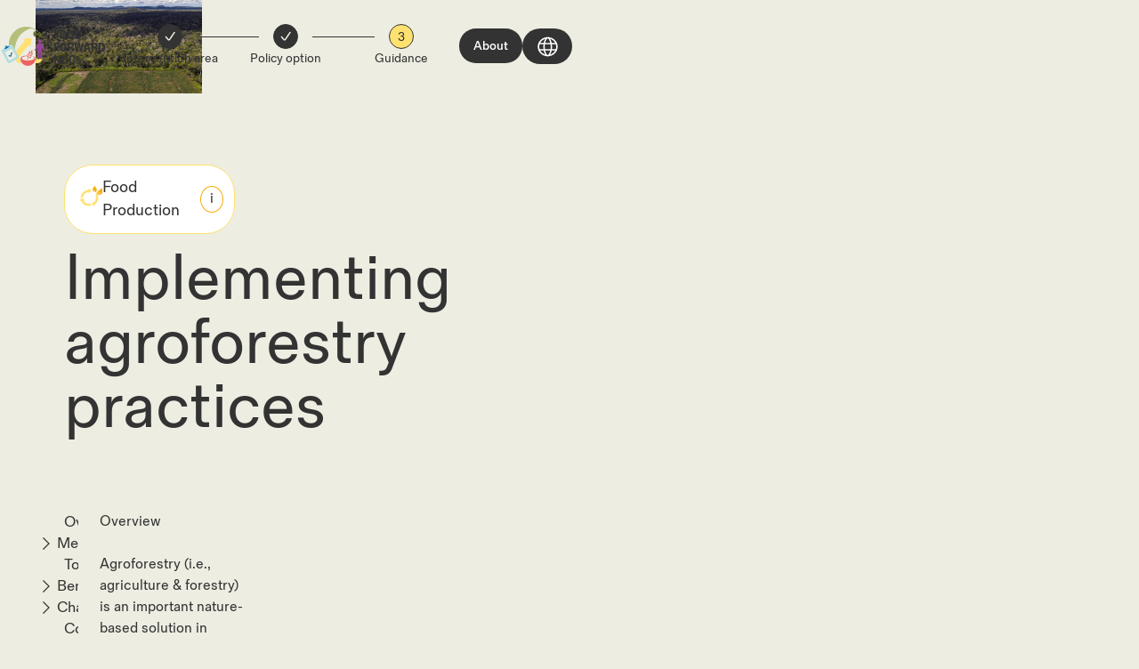

--- FILE ---
content_type: text/html; charset=UTF-8
request_url: https://foodforwardndcs.panda.org/food-production/implementing-agroforestry-practices/
body_size: 38221
content:
<!doctype html>
<html lang="en-GB">

<head>
  <meta charset="utf-8">
  <meta
    name="viewport"
    content="width=device-width, initial-scale=1"
  >
  
	<!-- Preload critical assets -->
	<link rel='preload' href='https://foodforwardndcs.panda.org/dist/app/css/app-smithfield.79548c.css' as='style'>
	<link rel='preload' href='https://foodforwardndcs.panda.org/dist/app/fonts/founders-grotesk-condensed-semibold.a1c73e.woff2' as='font' type='font/woff2' crossorigin>
	<link rel='preload' href='https://foodforwardndcs.panda.org/dist/app/fonts/fold-grotesque-medium.771182.woff2' as='font' type='font/woff2' crossorigin>
	<link rel='preload' href='https://foodforwardndcs.panda.org/dist/app/fonts/fold-grotesque-regular.490a98.woff2' as='font' type='font/woff2' crossorigin>
	<!-- / Preload critical assets -->

<meta name='robots' content='index, follow, max-image-preview:large, max-snippet:-1, max-video-preview:-1' />

	<!-- This site is optimized with the Yoast SEO plugin v23.9 - https://yoast.com/wordpress/plugins/seo/ -->
	<title>Implementing agroforestry practices - Food Forward NDCs</title>
	<link rel="canonical" href="https://foodforwardndcs.panda.org/food-production/implementing-agroforestry-practices/" />
	<meta property="og:locale" content="en_GB" />
	<meta property="og:type" content="article" />
	<meta property="og:title" content="Implementing agroforestry practices - Food Forward NDCs" />
	<meta property="og:url" content="https://foodforwardndcs.panda.org/food-production/implementing-agroforestry-practices/" />
	<meta property="og:site_name" content="Food Forward NDCs" />
	<meta property="article:published_time" content="2024-02-20T15:54:22+00:00" />
	<meta property="article:modified_time" content="2024-10-16T13:28:21+00:00" />
	<meta property="og:image" content="https://foodforwardndcs.panda.org/content/uploads/2024/02/ww2147164.jpg" />
	<meta property="og:image:width" content="1200" />
	<meta property="og:image:height" content="674" />
	<meta property="og:image:type" content="image/jpeg" />
	<meta name="author" content="Food Forward NDCs" />
	<meta name="twitter:card" content="summary_large_image" />
	<meta name="twitter:label1" content="Written by" />
	<meta name="twitter:data1" content="Food Forward NDCs" />
	<meta name="twitter:label2" content="Est. reading time" />
	<meta name="twitter:data2" content="13 minutes" />
	<script type="application/ld+json" class="yoast-schema-graph">{"@context":"https://schema.org","@graph":[{"@type":"WebPage","@id":"https://foodforwardndcs.panda.org/food-production/implementing-agroforestry-practices/","url":"https://foodforwardndcs.panda.org/food-production/implementing-agroforestry-practices/","name":"Implementing agroforestry practices - Food Forward NDCs","isPartOf":{"@id":"https://foodforwardndcs.panda.org/#website"},"primaryImageOfPage":{"@id":"https://foodforwardndcs.panda.org/food-production/implementing-agroforestry-practices/#primaryimage"},"image":{"@id":"https://foodforwardndcs.panda.org/food-production/implementing-agroforestry-practices/#primaryimage"},"thumbnailUrl":"https://foodforwardndcs.panda.org/content/uploads/2024/02/ww2147164.jpg","datePublished":"2024-02-20T15:54:22+00:00","dateModified":"2024-10-16T13:28:21+00:00","author":{"@id":"https://foodforwardndcs.panda.org/#/schema/person/8ccabd626ed5a77502162858fb0d8abd"},"breadcrumb":{"@id":"https://foodforwardndcs.panda.org/food-production/implementing-agroforestry-practices/#breadcrumb"},"inLanguage":"en-GB","potentialAction":[{"@type":"ReadAction","target":["https://foodforwardndcs.panda.org/food-production/implementing-agroforestry-practices/"]}]},{"@type":"ImageObject","inLanguage":"en-GB","@id":"https://foodforwardndcs.panda.org/food-production/implementing-agroforestry-practices/#primaryimage","url":"https://foodforwardndcs.panda.org/content/uploads/2024/02/ww2147164.jpg","contentUrl":"https://foodforwardndcs.panda.org/content/uploads/2024/02/ww2147164.jpg","width":1200,"height":674,"caption":"Corn plantation in an agroforestry system, Bolivia."},{"@type":"BreadcrumbList","@id":"https://foodforwardndcs.panda.org/food-production/implementing-agroforestry-practices/#breadcrumb","itemListElement":[{"@type":"ListItem","position":1,"name":"Home","item":"https://foodforwardndcs.panda.org/"},{"@type":"ListItem","position":2,"name":"Implementing agroforestry practices"}]},{"@type":"WebSite","@id":"https://foodforwardndcs.panda.org/#website","url":"https://foodforwardndcs.panda.org/","name":"Food Forward NDCs","description":"Robust guidance on how to include critical food-based actions in national plans to combat climate change.","potentialAction":[{"@type":"SearchAction","target":{"@type":"EntryPoint","urlTemplate":"https://foodforwardndcs.panda.org/search/{search_term_string}"},"query-input":{"@type":"PropertyValueSpecification","valueRequired":true,"valueName":"search_term_string"}}],"inLanguage":"en-GB"},{"@type":"Person","@id":"https://foodforwardndcs.panda.org/#/schema/person/8ccabd626ed5a77502162858fb0d8abd","name":"Food Forward NDCs","image":{"@type":"ImageObject","inLanguage":"en-GB","@id":"https://foodforwardndcs.panda.org/#/schema/person/image/","url":"https://secure.gravatar.com/avatar/f7cbcaffa7ec120887129be49481bb42?s=96&d=mm&r=g","contentUrl":"https://secure.gravatar.com/avatar/f7cbcaffa7ec120887129be49481bb42?s=96&d=mm&r=g","caption":"Food Forward NDCs"},"sameAs":["https://foodforwardndcs.panda.org/"],"url":"https://foodforwardndcs.panda.org/author/ffndcs/"}]}</script>
	<!-- / Yoast SEO plugin. -->


<link rel="stylesheet" href="https://foodforwardndcs.panda.org/dist/app/css/app-smithfield.79548c.css"><link rel="stylesheet" href="https://foodforwardndcs.panda.org/dist/app/css/table-link.427b19.css"><link rel="stylesheet" href="https://foodforwardndcs.panda.org/dist/app/css/image.ef46db.css"><link rel="stylesheet" href="https://foodforwardndcs.panda.org/dist/app/css/article-content.43c9d6.css"><link rel="stylesheet" href="https://foodforwardndcs.panda.org/dist/app/css/card-grid.7c7cc8.css"><link rel="alternate" hreflang="es" href="https://foodforwardndcs.panda.org/es/food-production/implementing-agroforestry-practices/"><link rel="alternate" hreflang="fr" href="https://foodforwardndcs.panda.org/fr/food-production/implementing-agroforestry-practices/"><link rel="alternate" hreflang="en" href="https://foodforwardndcs.panda.org/food-production/implementing-agroforestry-practices/"><script
  async
  src="https://www.googletagmanager.com/gtag/js?id=G-B6VS70Z7QB"
></script>
<script>
  window.dataLayer = window.dataLayer || [];

  function gtag() {
    dataLayer.push(arguments);
  }
  gtag('js', new Date());

  gtag('config', "G-B6VS70Z7QB");
</script>
<link rel="icon" href="https://foodforwardndcs.panda.org/content/uploads/2024/02/WWF.svg" sizes="32x32">
<link rel="icon" href="https://foodforwardndcs.panda.org/content/uploads/2024/02/WWF.svg" sizes="192x192">
<link rel="apple-touch-icon" href="https://foodforwardndcs.panda.org/content/uploads/2024/02/WWF.svg">
<meta name="msapplication-TileImage" content="https://foodforwardndcs.panda.org/content/uploads/2024/02/WWF.svg">
		<style id="wp-custom-css">
			
.custom-tooltip {
    position: relative;
    cursor: help;
    border-bottom: 1px dotted #000; /* Adding a dotted underline */
}

.custom-tooltip:hover::after {
    content: attr(data-tooltip);
    position: absolute;
    background-color: #fff;
    border: 1px solid #000;
    padding: 5px 10px; /* Adjusting padding (5px top/bottom, 10px left/right) */
    top: calc(100% + 5px); /* Adjusting the position of the tooltip */
    left: 50%;
    transform: translateX(-50%);
    z-index: 9999;
    white-space: normal; /* Allowing for multiline content */
    font-size: 12px; /* Adjusting the font size */
    line-height: 1.4; /* Adjusting line height */
    width: 250px; /* Adjusting the width */
    max-width: none; /* Removing the maximum width constraint */
    height: auto; /* Letting the height adjust based on content */
    max-height: none; /* Removing the maximum height constraint */
}		</style>
		</head>

<body
  class="is-page--implementing-agroforestry-practices is-tax--food-production is-light-page-theme implementing-agroforestry-practices"  
>
    
  <div
    id="app"
    class="o-site-container has-container-grid"
  >
    <style>.c-nav-primary__menu{align-items:center;display:flex;flex-wrap:wrap;gap:24px}@media(min-width:1280px){.c-nav-primary__menu{gap:48px}}.c-nav-primary__item-link{align-items:center;cursor:pointer;display:inline-flex;position:relative}.c-nav-pagination{display:grid;grid-template-columns:repeat(3,1fr);grid-gap:0;gap:0}@media(max-width:833.98px){.c-nav-pagination{order:3;width:100%}}.c-nav-pagination__item{--count-border-color:var(--color-dark-grey);--count-background-color:var(--color-dark-grey);--count-text-color:var(--color-dark-grey);--count-size:28px;align-items:center;display:flex;position:relative;text-align:center}@media(min-width:834px){.c-nav-pagination__item{min-width:130px}}.c-nav-pagination__item.is-active{--count-border-color:var(--color-dark-grey);--count-background-color:var(--color-dark-grey);--count-text-color:var(--color-white);pointer-events:none}.c-nav-pagination__item.is-active:nth-child(3){--count-border-color:var(--color-dark-grey);--count-background-color:var(--cat-button-color);--count-text-color:var(--color-dark-grey)}.c-nav-pagination__item.is-active svg{display:none}.c-nav-pagination__item.is-active~.c-nav-pagination__item{--count-border-color:var(--color-dark-grey);--count-background-color:var(--color-tan);--count-text-color:var(--color-dark-grey);pointer-events:none}.c-nav-pagination__item.is-active~.c-nav-pagination__item svg{display:none}.c-nav-pagination__link{align-items:center;display:flex;flex:1;flex-direction:column;gap:12px;position:relative}.c-nav-pagination__item:not(:last-child) .c-nav-pagination__link:before{background:var(--color-dark-grey);content:"";height:1px;left:calc(50% + var(--count-size)/2 + 1rem);position:absolute;top:calc(var(--count-size)/2);width:calc(100% - var(--count-size) - 2rem)}.c-nav-pagination__link-count{align-items:center;background-color:var(--count-background-color);border:1px solid var(--count-border-color);border-radius:50%;color:var(--count-text-color);display:flex;font-size:14px;height:var(--count-size);justify-content:center;position:relative;width:var(--count-size)}.c-nav-pagination__link-count[href="#"]{pointer-events:none}.c-nav-pagination__link-count svg{bottom:50%;left:50%;position:absolute;right:50%;top:50%;transform:translate(-50%,-50%)}.c-nav-pagination__link-label{font-size:12px}@media(min-width:834px){.c-nav-pagination__link-label{font-size:14px}}:root{--site-header-height:147px}@media(min-width:834px){:root{--site-header-height:103px}}@media(max-width:833.98px){body:has(.c-site-header--minimal){--site-header-height:112px}}.c-site-header{background:var(--color-tan);color:var(--color-dark-grey);position:relative;z-index:var(--z-50)}.c-site-header.c-site-header--minimal{background:none;height:0}.c-site-header__inner{display:flex;gap:24px;grid-column:wide;height:var(--site-header-height);justify-content:space-between}@media(max-width:833.98px){.c-site-header__inner{flex-wrap:wrap;padding-bottom:16px;padding-top:16px}}@media(min-width:1024px){.c-site-header--minimal .c-site-header__inner{grid-column:full;padding-right:2.5rem}}.c-site-header__logo-wrapper{align-items:center;display:flex;max-width:126px}.c-site-header__logo-wrapper mark{text-transform:uppercase}.c-site-header--minimal .c-site-header__logo-wrapper{opacity:0;pointer-events:none}.c-site-header__nav-wrapper{align-items:center;display:flex;gap:8px}</style><a
  class="u-sr-only focus:u-not-sr-only"
  href="#main"
>
  Skip to content.
</a>

<header class="c-site-header">

  <div class="c-site-header__inner">
    <div class="c-site-header__logo-wrapper">
      <a
  class="c-logo__link"
  href="https://foodforwardndcs.panda.org/"
  aria-label="Back to homepage"
>
  <svg class="c-logo" width="128" height="44" viewBox="0 0 128 44" fill="none" xmlns="http://www.w3.org/2000/svg">
<g clip-path="url(#clip0_707_7671)">
<path d="M22.4264 37.6016C22.4264 37.6016 22.408 37.5954 22.4018 37.5892C21.4306 37.117 20.5023 36.558 19.6294 35.9181C19.5679 35.8808 19.5126 35.8374 19.4511 35.7939C19.1315 35.5578 18.8241 35.3155 18.5229 35.0608C18.4122 34.9677 18.3016 34.8683 18.1971 34.7751C18.068 34.6633 17.945 34.5515 17.8221 34.4272L17.3303 34.7192L17.1029 34.8559C17.1828 34.9242 17.2688 34.9987 17.3549 35.0608C17.3979 35.0981 17.441 35.1354 17.4901 35.1727C17.5024 35.1851 17.5147 35.1913 17.527 35.1975C17.693 35.3342 17.859 35.4646 18.0311 35.5889H18.0188C18.3692 35.8187 18.7258 36.0424 19.0884 36.2474C20.1458 36.8561 21.2707 37.3655 22.4387 37.7631C22.451 37.7693 22.4572 37.7693 22.4694 37.7693C22.451 37.7134 22.4326 37.6575 22.4264 37.6016ZM22.6846 3.21785C23.1764 4.09996 23.7051 4.91995 24.289 5.67161C26.6312 3.87632 29.4097 2.52831 32.551 1.56544C29.1085 1.20514 25.7152 1.8015 22.6846 3.21785ZM20.324 4.54101C18.5844 5.68403 17.0475 7.10659 15.7751 8.75279H15.7689C16.2607 10.4425 17.109 11.9147 18.234 13.2317C19.3405 10.8711 20.7912 8.87082 22.5432 7.18114C21.7748 6.37978 21.031 5.49146 20.324 4.54101ZM15.6767 26.6621C15.6767 26.0968 15.6828 25.5502 15.7013 25.0097C15.1173 24.5811 14.5579 24.1276 14.0231 23.6369C13.5866 23.2455 13.1686 22.8417 12.769 22.4193C12.4309 22.0714 12.1113 21.7111 11.7978 21.3384C11.8224 21.8602 11.8654 22.3758 11.933 22.8852C12.0068 23.5002 12.1113 24.109 12.2527 24.7054L13.3899 24.0717L15.7136 28.1158C15.6951 27.6188 15.689 27.1343 15.6828 26.6621H15.6767ZM14.2259 11.0947C13.2055 12.9211 12.4678 14.9214 12.0867 17.0583L12.1543 17.0086C13.187 19.1083 14.4227 20.916 15.8673 22.4504C16.1316 19.7419 16.6603 17.313 17.4471 15.1636C16.2545 14.002 15.1788 12.6602 14.2259 11.0947ZM42.9706 5.69024C42.3006 4.96343 41.5814 4.28632 40.8129 3.67133C37.6287 1.36044 33.719 0 29.5019 0C18.7503 0 10.0273 8.81491 10.0273 19.686C10.0273 20.2265 10.0519 20.7669 10.095 21.3011C10.1318 21.823 10.1995 22.3448 10.2794 22.8542C10.3286 23.1461 10.3777 23.4319 10.4392 23.7176C10.5622 24.3078 10.7097 24.8917 10.8818 25.4632L12.2465 24.7054L13.3838 24.0717L15.7074 28.1158C15.7074 28.3643 15.7259 28.6189 15.7443 28.8736L15.8242 29.0165L15.9902 28.6003L16.9738 30.3148C16.9492 29.8489 16.9307 29.3892 16.9246 28.9358C16.9 27.9605 16.9123 27.0162 16.9492 26.0906C16.8447 25.8981 16.7402 25.7055 16.6357 25.5129C16.7648 22.1584 17.7053 17.5242 20.195 13.1633C20.195 13.1571 20.2011 13.1509 20.2072 13.1447C21.1662 11.3743 22.3465 9.77157 23.7419 8.349C23.7481 8.349 23.7604 8.36143 23.7665 8.36764C24.2522 7.85825 24.7685 7.3675 25.3218 6.9016H25.3279C27.75 4.86404 30.6884 3.24891 34.1677 2.07483C34.3276 2.01892 34.4874 1.96301 34.6472 1.91331C34.7025 1.92574 34.7579 1.93816 34.8132 1.9568H34.8378C36.2701 2.19286 39.9523 3.51602 42.4912 5.7213L42.5096 5.73994C42.5096 5.73994 42.5711 5.80827 42.6018 5.83933C42.6018 5.84555 42.6018 5.84555 42.6018 5.84555C42.7309 5.95115 42.8538 6.05676 42.9768 6.17478C43.6284 6.74008 44.2308 7.36129 44.7964 8.01976C44.2431 7.19977 43.6284 6.41705 42.9645 5.69024H42.9706ZM13.3469 28.8923C12.9965 28.7867 12.7321 28.9482 12.5969 29.2774L12.56 29.3892C12.8305 29.88 13.1256 30.3459 13.4391 30.8056C13.5559 30.408 13.6604 30.0104 13.771 29.6129C13.8755 29.2588 13.6911 28.9917 13.3469 28.8923ZM23.1702 37.9432C23.1702 37.9432 23.1764 37.9805 23.1825 37.9991C23.2993 38.0364 23.41 38.0675 23.5268 38.0985C23.4038 38.0489 23.287 37.9992 23.1702 37.9432ZM34.4812 12.8838L32.2621 13.1261C33.1411 13.387 34.0448 13.5858 34.973 13.7286L34.9976 13.387C35.0161 13.095 34.7702 12.8527 34.4812 12.8838ZM18.1971 34.7751L17.8405 34.9739L18.0065 35.0608H18.5229C18.4122 34.9677 18.3016 34.8683 18.1971 34.7751ZM28.3831 19.6425C29.3052 17.4435 30.4117 15.2754 31.7396 13.1882L30.2458 13.3497C29.1823 15.2258 28.2233 17.2198 27.3934 19.245C26.834 19.0151 26.2808 18.7728 25.7398 18.5119L24.8239 19.5245C24.8239 19.5245 24.7747 19.5742 24.7501 19.6053C25.4755 19.8662 26.2254 20.096 26.9938 20.2886C26.0103 22.8293 25.2296 25.4011 24.7071 27.8487C22.9428 27.3082 21.3199 26.5814 19.8323 25.6682C19.6786 25.8608 19.5372 26.0534 19.3897 26.2459C19.2175 26.4696 19.0454 26.7056 18.8856 26.9541C20.6253 27.8362 22.5063 28.4885 24.4919 28.8923C24.4181 29.2898 24.3505 29.6874 24.289 30.0788L25.8935 28.1903C25.8382 28.1779 25.7828 28.1593 25.7214 28.1468C26.2869 25.5999 27.0369 23.0529 28.0266 20.5371C29.2683 20.798 30.5531 20.9905 31.8871 21.1148L32.0531 20.9222C30.8175 20.5246 29.5819 20.1022 28.3831 19.6425ZM23.9509 34.2409C23.9509 34.5266 23.9571 34.7937 23.9694 35.0608C24.0186 36.0858 24.1538 37.0301 24.3813 37.8625C24.4181 37.2661 24.4612 36.676 24.5226 36.0734C24.3013 35.7504 24.3013 35.3839 24.5042 35.0608C24.5411 34.9987 24.5841 34.9428 24.6394 34.8869C24.6763 34.4583 24.7316 34.0359 24.7808 33.6072C24.4735 33.7874 24.1907 33.9924 23.9509 34.2409Z" fill="#B5BF7A"/>
<path d="M50.0655 27.1405C49.586 27.3641 49.0758 27.1591 48.8299 26.6311C48.5779 26.0906 48.332 25.5502 48.0799 25.0097C47.9201 24.6681 47.7664 24.3264 47.6066 23.9848C47.6004 23.9661 47.5881 23.9537 47.582 23.9351C47.539 23.8481 47.4959 23.7549 47.4529 23.6741C47.4529 23.6679 47.4468 23.6679 47.4468 23.6617C47.4468 23.6617 47.4222 23.6679 47.4099 23.6741C47.4037 23.6741 47.3976 23.6804 47.3914 23.6804V34.5018C47.3914 34.6695 47.3914 34.8496 47.3545 35.0112C47.3484 35.0298 47.3484 35.0484 47.3361 35.0608C47.207 35.5454 46.7398 35.8498 46.205 35.8187H46.1989C45.7563 35.7877 45.3813 35.4708 45.2583 35.0608C45.2399 34.9987 45.2276 34.9428 45.2214 34.8807C45.2153 34.7565 45.2153 34.626 45.2153 34.5018V28.3208H44.41V34.6819C44.41 34.7565 44.4039 34.831 44.3916 34.8993C44.3854 34.9366 44.3793 34.9739 44.367 35.0112C44.367 35.0236 44.3608 35.0298 44.3608 35.0422C44.3608 35.0484 44.3547 35.0546 44.3547 35.0608C44.2133 35.5516 43.7891 35.856 43.2482 35.8249H43.242C42.7871 35.7939 42.3998 35.4833 42.2892 35.0608C42.2707 35.0174 42.2646 34.9739 42.2584 34.9304C42.2339 34.7689 42.2339 34.6074 42.2339 34.4396V23.9102C42.2339 23.8294 42.2216 23.7549 42.1847 23.6679C42.1539 23.7301 42.1109 23.7798 42.0863 23.8481C42.0679 23.8916 42.0433 23.9413 42.0249 23.9848C41.8589 24.3326 41.699 24.6805 41.5392 25.0284C41.2933 25.5626 41.0474 26.0906 40.8077 26.6187C40.6417 26.9852 40.3774 27.215 39.9655 27.2274C39.2647 27.2585 38.8344 26.569 39.1418 25.8919C39.5782 24.9228 40.027 23.9537 40.4757 22.9846C40.9983 21.8416 41.5331 20.7048 42.0494 19.5556C42.2707 19.071 42.615 18.8536 43.1375 18.8536H46.5062C47.0287 18.8536 47.3607 19.0834 47.5881 19.5618C48.5348 21.6614 49.5061 23.7487 50.4712 25.8422C50.7233 26.4012 50.5573 26.9231 50.0716 27.1405H50.0655Z" fill="#944896"/>
<path d="M46.8995 16.3439H46.8933C46.8257 17.1701 46.3401 17.841 45.6639 18.1516H45.6393C45.3381 18.2945 45.0061 18.3566 44.6496 18.3256C44.4221 18.3069 44.2008 18.251 43.998 18.1516H43.9918C43.9918 18.1516 43.9795 18.1516 43.9734 18.1516C43.8873 18.1144 43.8074 18.0709 43.7275 18.015C43.6783 17.9901 43.6291 17.9528 43.5799 17.9218C43.4939 17.8534 43.4078 17.7851 43.3279 17.7044C43.2664 17.6422 43.205 17.5739 43.1496 17.5056C43.1005 17.4435 43.0574 17.3751 43.0144 17.3068C42.9652 17.2322 42.9222 17.1515 42.8853 17.0645C42.8546 17.0086 42.83 16.9465 42.8115 16.8844C42.7931 16.8285 42.7746 16.7726 42.7624 16.7166C42.7501 16.6732 42.7439 16.6297 42.7378 16.5924C42.7255 16.5489 42.7193 16.5054 42.7193 16.4682C42.7132 16.406 42.707 16.3377 42.707 16.2756C42.707 16.2259 42.707 16.1824 42.7132 16.1327C42.7501 15.6854 42.8976 15.2879 43.125 14.9648C43.1619 14.9089 43.205 14.853 43.2418 14.8033C43.6599 14.3188 44.2807 14.0392 44.9754 14.0952C46.1188 14.1883 46.9917 15.2071 46.8995 16.3439Z" fill="#944896"/>
<path d="M39.3012 35.0609H38.3238C38.5881 35.4771 38.4959 35.9305 38.0963 36.3405C37.58 36.8748 36.9099 37.1543 36.2276 37.3717C34.2973 37.9805 32.3117 38.111 30.3077 38.0116C29.1828 37.9557 28.064 37.8314 26.9943 37.4898C26.7976 37.4339 26.6071 37.3655 26.4165 37.291C25.8264 37.0549 25.2485 36.7195 24.7567 36.3219C24.6645 36.2474 24.5846 36.1604 24.5231 36.0734C24.3018 35.7504 24.3018 35.3839 24.5047 35.0609H23.3797C23.2937 35.2224 23.2261 35.4025 23.1707 35.5889C22.9679 36.2784 22.9679 36.9555 23.097 37.6326H23.1031C23.1215 37.7383 23.14 37.8376 23.1646 37.9432H23.1707C23.1707 37.9432 23.1769 37.9805 23.183 37.9992C23.2076 38.111 23.2383 38.2166 23.2752 38.3284C23.5949 39.341 24.1543 40.279 24.8858 41.0865H37.8136C38.6434 40.1734 39.2459 39.0925 39.5471 37.7755C39.7807 36.7567 39.6885 35.8249 39.3012 35.0609Z" fill="#FFE16F"/>
<path d="M46.1494 36.5145H46.1432C45.5961 36.471 45.1043 36.1728 44.8031 35.7255C44.7355 35.8374 44.6556 35.943 44.5572 36.0361C44.1945 36.384 43.7151 36.5517 43.2048 36.5207H43.1987C42.3995 36.4772 41.6987 35.8871 41.5697 35.0609H40.4324C40.4631 35.359 40.4816 35.6572 40.4816 35.9616C40.4816 37.8749 39.8423 39.6454 38.748 41.0865H41.7049C44.6925 41.0865 47.1698 38.8688 47.6001 35.9678C47.2313 36.3592 46.6903 36.5517 46.1494 36.5145Z" fill="#FFE16F"/>
<path d="M22.4954 37.9992C22.4954 37.9992 22.52 37.9681 22.5138 37.9432C22.4954 37.8873 22.4831 37.8252 22.4708 37.7693C22.4524 37.7134 22.4339 37.6575 22.4278 37.6016C22.397 37.4898 22.3724 37.3717 22.354 37.2537C22.3478 37.2289 22.3417 37.2102 22.3356 37.1854C22.3233 37.1419 22.3171 37.0984 22.3171 37.0487C22.1942 36.3902 22.1573 35.7193 22.2065 35.0609C22.3233 33.3091 22.9933 31.6132 24.1552 30.2403L24.2904 30.0788L25.8948 28.1903L31.8884 21.1148L32.0544 20.9222L32.1712 20.7855C32.2634 20.6675 32.4417 20.6613 32.5462 20.7669L32.9827 21.208L33.5974 21.8167C33.874 22.0963 34.3473 21.9161 34.3781 21.5186L34.9744 13.7286L34.999 13.387C35.0174 13.095 34.7715 12.8527 34.4826 12.8838L32.2634 13.1261L31.7409 13.1882L30.2471 13.3497L26.5772 13.7535C26.1899 13.797 26.0239 14.2753 26.3006 14.5486L27.5792 15.8283C27.7575 16.0023 27.7636 16.2942 27.5976 16.4744L25.7411 18.5119L24.8252 19.5245C24.8252 19.5245 24.776 19.5742 24.7514 19.6053H24.7453C23.4175 21.0527 21.5303 23.4505 19.8336 25.6682C19.6799 25.8608 19.5385 26.0534 19.391 26.2459C19.2189 26.4696 19.0468 26.7056 18.8869 26.9541C18.6103 27.3579 18.3521 27.7865 18.1124 28.2276C17.8357 28.7308 17.5899 29.2526 17.387 29.7806C17.2825 30.0415 17.1964 30.3024 17.1165 30.5633L18.9545 33.7563L17.8234 34.4272L17.3317 34.7192L17.1718 34.6384C17.1964 34.6819 17.221 34.7254 17.2456 34.7689C17.3009 34.8683 17.3563 34.9677 17.4239 35.0609H17.0059C17.0059 35.1913 17.012 35.3093 17.0182 35.4336C17.055 36.0796 17.1964 36.6946 17.4177 37.2661C18.2845 39.5025 20.4422 41.0865 22.9687 41.0865H23.9707C23.2884 40.1734 22.7782 39.136 22.4954 38.0054V37.9992Z" fill="#FFE16F"/>
<path d="M13.7725 29.6129C13.6618 30.0104 13.5573 30.408 13.4405 30.8056C13.2008 31.6566 12.9487 32.5015 12.6967 33.3401C12.6045 33.6818 12.3094 33.8309 11.959 33.7439C11.3258 33.601 10.6927 33.4581 10.0657 33.2842C9.67838 33.1786 9.47552 32.8369 9.58002 32.5077C9.70297 32.1101 9.99804 31.9921 10.3792 32.0729C10.8033 32.1598 11.2152 32.2716 11.6824 32.3772C11.9467 31.4703 12.1926 30.6192 12.4508 29.7744C12.4877 29.6439 12.5184 29.5135 12.5615 29.3892L12.5983 29.2774C12.7336 28.9482 12.9979 28.7867 13.3483 28.8923C13.6926 28.9917 13.877 29.2588 13.7725 29.6129Z" fill="#0971B8"/>
<path d="M20.8843 33.0171L18.3147 28.6065C18.2471 28.4823 18.1794 28.3518 18.1118 28.2276C17.7184 27.5194 17.3373 26.805 16.95 26.0906C16.8455 25.8981 16.741 25.7055 16.6365 25.5129C16.5012 25.2644 16.3721 25.0222 16.2369 24.7737C15.5484 23.494 14.8599 22.2143 14.1591 20.9346C14.0792 20.7918 13.9809 20.6365 13.8456 20.506C13.5874 20.2513 13.2862 20.1146 12.9665 20.0836C12.6592 20.0463 12.3518 20.1209 12.069 20.2451C11.7371 20.3942 11.4174 20.5681 11.1162 20.7421C10.9871 20.8104 10.8642 20.8787 10.7474 20.9408H10.7412C10.6552 20.9905 10.5937 21.0216 10.5384 21.0589C10.4769 21.0899 10.4154 21.121 10.3232 21.1769L10.0958 21.3011L10.1511 21.5621C10.1634 21.618 10.1757 21.6552 10.1818 21.6925C10.188 21.7298 10.1941 21.7671 10.2064 21.823C10.3048 22.2454 10.3355 22.587 10.2802 22.8542C10.2802 22.8728 10.2802 22.8914 10.274 22.9039C10.2126 23.1586 10.0773 23.3636 9.8007 23.5189C8.65115 24.1898 7.48317 24.8358 6.30904 25.4694H6.30289C5.8234 25.7303 5.24556 25.5875 4.90746 25.1216C4.87672 25.0781 4.84598 25.0222 4.8091 24.9538C4.80295 24.9352 4.79066 24.9166 4.77836 24.8917C4.75378 24.842 4.72304 24.7799 4.6923 24.724L4.52633 24.4134L4.21896 24.5811C4.04069 24.6805 3.86242 24.7799 3.68415 24.8793C3.15548 25.1775 2.63296 25.4694 2.11044 25.7676C1.90144 25.8856 1.78464 26.1031 1.72931 26.2211C1.46498 26.805 1.58178 27.3517 1.84611 27.8362L1.8707 27.8859L1.88299 27.9108L1.90144 27.9356L1.91373 27.9605L1.92602 27.9791L1.93832 28.004L1.95061 28.0288L1.96291 28.0537L1.98135 28.0785L1.99364 28.1034L2.00594 28.1282L2.01823 28.153L2.03053 28.1779L2.04282 28.2027L2.05512 28.2214L2.07356 28.2462L2.08585 28.2711L2.09815 28.2959L2.11044 28.3208L2.12274 28.3456L2.14733 28.3953L2.16577 28.4202L2.17806 28.445L2.19036 28.4699L2.20265 28.4885L2.21495 28.5133L2.22724 28.5382L2.24568 28.563L2.25798 28.5879L2.27027 28.6127L2.29486 28.6624L2.30716 28.6873L2.31945 28.7121L2.33789 28.7308L2.35019 28.7556L2.36248 28.7805L2.37478 28.8053L2.38707 28.8302L2.39937 28.855L2.41781 28.8799L2.4301 28.9047L2.4424 28.9296L2.45469 28.9544L2.46699 28.973L2.47928 28.9979L2.49157 29.0227L2.51002 29.0476L2.52231 29.0724L2.53461 29.0973L2.5469 29.1221L2.5592 29.147L2.57149 29.1718L2.58993 29.1967L2.60223 29.2215L2.61452 29.2402L2.63911 29.2899L2.6514 29.3147L2.6637 29.3396L2.68214 29.3644L2.69444 29.3892L2.71902 29.4389L2.73132 29.4638L2.74361 29.4824L2.76206 29.5073L2.77435 29.5321L2.78664 29.557L2.79894 29.5818L2.81123 29.6067L2.82353 29.6315L2.83582 29.6564L2.85426 29.6812L2.86656 29.7061L2.87885 29.7247L2.89115 29.7495L2.90344 29.7744L2.91574 29.7992L2.93418 29.8241L2.94647 29.8489L2.95877 29.8738L2.97106 29.8986L2.98336 29.9235L2.99565 29.9483L3.00795 29.9732L3.02639 29.9918L3.03868 30.0167L3.06327 30.0664L3.07557 30.0912L3.08786 30.1161L3.1063 30.1409L3.1186 30.1658L3.14319 30.2155L3.15548 30.2341L3.16778 30.2589L3.18007 30.2838L3.19851 30.3086L3.21081 30.3335L3.2231 30.3583L3.2354 30.3832L3.24769 30.408L3.25999 30.4329L3.27228 30.4577L3.29072 30.4764L3.30302 30.5012L3.31531 30.5261L3.32761 30.5509L3.3399 30.5758L3.35219 30.6006L3.37064 30.6254L3.38293 30.6503L3.39523 30.6751L3.40752 30.7L3.41981 30.7248L3.43211 30.7435L3.4444 30.7683L3.46285 30.7932L3.48743 30.8429L3.49973 30.8677L3.52432 30.9174L3.54276 30.9423L3.55506 30.9671L3.56735 30.9857L3.57964 31.0106L3.59194 31.0354L3.60423 31.0603L3.61653 31.0851L3.63497 31.11L3.64726 31.1348L3.67185 31.1845L3.68415 31.2094L3.69644 31.228L3.71488 31.2529L3.72718 31.2777L3.73947 31.3026L3.75177 31.3274L3.76406 31.3523L3.77636 31.3771L3.78865 31.402L3.80709 31.4268L3.81939 31.4517L3.83168 31.4703L3.84398 31.4951L3.85627 31.52L3.86857 31.5448L3.88701 31.5697L3.9116 31.6194L3.92389 31.6442L3.94848 31.6939L3.96078 31.7188L3.97922 31.7374L3.99151 31.7623L4.00381 31.7871L4.0161 31.812L4.0284 31.8368L4.04069 31.8616L4.05913 31.8865L4.07143 31.9113L4.09602 31.961L4.10831 31.9797L4.12061 32.0045L4.1329 32.0294L4.15134 32.0542L4.16364 32.0791L4.17593 32.1039L4.18823 32.1288L4.20052 32.1536L4.21281 32.1785L4.22511 32.2033L4.24355 32.2219L4.25585 32.2468L4.26814 32.2716L4.28043 32.2965L4.29273 32.3213L4.30502 32.3462L4.32347 32.371L4.33576 32.3959L4.34805 32.4207L4.36035 32.4456L4.37264 32.4642L4.38494 32.4891L4.39723 32.5139L4.41567 32.5388L4.44026 32.5885L4.45256 32.6133L4.46485 32.6382L4.47715 32.663L4.49559 32.6878L4.50788 32.7127L4.52018 32.7313L4.53247 32.7562L4.54477 32.781L4.55706 32.8059L4.56936 32.8307L4.5878 32.8556L4.60009 32.8804L4.61239 32.9053L4.62468 32.9301L4.63698 32.955L4.64927 32.9736L4.66771 32.9985L4.68001 33.0233L4.6923 33.0482L4.7046 33.073L4.71689 33.0978L4.72919 33.1227L4.74148 33.1475L4.75992 33.1724L4.77222 33.1972L4.78451 33.2159L4.79681 33.2407L4.8091 33.2656L4.8214 33.2904L4.83984 33.3153L4.86443 33.365L4.87672 33.3898L4.90131 33.4395L4.9136 33.4581L4.93205 33.483L4.94434 33.5078L4.95664 33.5327L4.96893 33.5575L4.98123 33.5824L4.99352 33.6072L5.00581 33.6321L5.02426 33.6569L5.03655 33.6818L5.04885 33.7066L5.06114 33.7253L5.07343 33.7501L5.08573 33.775L5.10417 33.7998L5.11647 33.8247L5.12876 33.8495L5.14105 33.8744L5.15335 33.8992L5.17794 33.9489L5.19638 33.9675L5.20867 33.9924L5.22097 34.0172L5.23326 34.0421L5.24556 34.0669L5.25785 34.0918L5.27629 34.1166L5.28859 34.1415L5.30088 34.1663L5.31318 34.1912L5.32547 34.2098L5.33777 34.2347L5.35006 34.2595L5.3685 34.2843L5.3808 34.3092L5.39309 34.334L5.40539 34.3589L5.41768 34.3837L5.42998 34.4086L5.44842 34.4334L5.46071 34.4521L5.47301 34.4769L5.4853 34.5018L5.4976 34.5266L5.50989 34.5515L5.52219 34.5763L5.54063 34.6012L5.55292 34.626L5.56522 34.6509L5.57751 34.6757L5.58981 34.6943L5.6021 34.7192L5.62054 34.744L5.63284 34.7689L5.64513 34.7937L5.66972 34.8434L5.68202 34.8683L5.69431 34.8931L5.71275 34.918L5.72505 34.9428L5.73734 34.9615L5.74964 34.9863L5.76193 35.0112L5.77422 35.036L5.78652 35.0609L5.80496 35.0857L5.81726 35.1106L5.82955 35.1354L5.84185 35.1602L5.85414 35.1851L5.86643 35.2037L5.88488 35.2286L5.89717 35.2534L5.90946 35.2783L5.92176 35.3031L5.93405 35.328L5.94635 35.3528L5.95864 35.3777L5.97709 35.4025L5.98938 35.4274L6.00167 35.446L6.02626 35.4957L6.03856 35.5205L6.057 35.5454L6.06929 35.5702L6.09388 35.6199L6.10618 35.6448L6.11847 35.6696L6.13077 35.6883L6.14921 35.7131L6.1615 35.738L6.1738 35.7628L6.18609 35.7877L6.19839 35.8125L6.21068 35.8374L6.22912 35.8622L6.24142 35.8871L6.25371 35.9119L6.26601 35.9305L6.2783 35.9554L6.2906 35.9802L6.30289 36.0051L6.32133 36.0299L6.33363 36.0548L6.34592 36.0796L6.35822 36.1045L6.37051 36.1293L6.38281 36.1542L6.3951 36.1728L6.41354 36.1977L6.42584 36.2225L6.45043 36.2722L6.46272 36.2971L6.47502 36.3219L6.49346 36.3468L6.51805 36.3965L6.53034 36.4213L6.54264 36.4399L6.55493 36.4648L6.56722 36.4896L6.58567 36.5145L6.59796 36.5393L6.61026 36.5642L6.62255 36.589L6.63485 36.6139L6.64714 36.6387L6.66558 36.6636L6.67788 36.6822L6.69017 36.7071L6.70247 36.7319L6.71476 36.7567L6.72705 36.7816L6.73935 36.8064L6.75779 36.8313L6.77008 36.8561L6.78238 36.881L6.79467 36.9058L6.80697 36.9245L6.83156 36.9742L6.85 36.999L6.86229 37.0239L6.87459 37.0487L6.88688 37.0736L6.89918 37.0984L6.91147 37.1233L6.92991 37.1481L6.94221 37.1667L6.9545 37.1916L6.97909 37.2413L6.99139 37.2661L7.00368 37.291L7.02212 37.3158L7.03442 37.3407L7.04671 37.3655L7.05901 37.3904L7.0713 37.409L7.0836 37.4339L7.10204 37.4587L7.11433 37.4836L7.12663 37.5084L7.13892 37.5333L7.15122 37.5581L7.16351 37.583L7.17581 37.6078L7.19425 37.6327L7.20654 37.6513L7.21884 37.6761L7.23113 37.701L7.25572 37.7507L7.26802 37.7755L7.28646 37.8004L7.29875 37.8252L7.31105 37.8501L7.32334 37.8749L7.33564 37.8936L7.34793 37.9184L7.36637 37.9433L7.37867 37.9681L7.40326 38.0178L7.41555 38.0426L7.42785 38.0675L7.44014 38.0923L7.45858 38.1172L7.47088 38.1358L7.48317 38.1607L7.49546 38.1855L7.50776 38.2104L7.52005 38.2352L7.5385 38.2601L7.55079 38.2849L7.56308 38.3098L7.57538 38.3346L7.58767 38.3595L7.59997 38.3781L7.61226 38.4029L7.63071 38.4278L7.643 38.4526L7.65529 38.4775L7.67988 38.5272L7.69218 38.552L7.70447 38.5769L7.72291 38.6017L7.73521 38.6204L7.7475 38.6452L7.7598 38.6701L7.78439 38.7198L7.80283 38.7446L7.82742 38.7943L7.83971 38.8192L7.85201 38.844L7.8643 38.8626L7.8766 38.8875L7.89504 38.9123L7.90733 38.9372L7.91963 38.962L7.93192 38.9869L7.94422 39.0117L7.95651 39.0366L7.97495 39.0614L7.98725 39.0863L7.99954 39.1049L8.01184 39.1298L8.02413 39.1546L8.03643 39.1795L8.04872 39.2043L8.06716 39.2291L8.07946 39.254L8.09175 39.2788L8.10405 39.3037L8.11634 39.3285L8.12863 39.3472L8.14093 39.372L8.15937 39.3969L8.17167 39.4217L8.18396 39.4466L8.20855 39.4963L8.22084 39.5211L8.23929 39.546L8.25158 39.5708L8.26388 39.5894L8.27617 39.6143L8.28846 39.6391L8.30076 39.664L8.31305 39.6888L8.3315 39.7137L8.34379 39.7385L8.35608 39.7634L8.36838 39.7882L8.38067 39.8131L8.39297 39.8317L8.41141 39.8566L8.4237 39.8814L8.436 39.9063L8.44829 39.9311L8.46059 39.956L8.48518 40.0057L8.50362 40.0305L8.51591 40.0554L8.52821 40.074L8.5528 40.1237L8.56509 40.1485L8.57739 40.1734L8.59583 40.1982L8.60812 40.2231L8.62042 40.2479C8.68804 40.3722 8.78025 40.5337 8.91549 40.6703C9.16753 40.9437 9.48104 41.1114 9.83143 41.1549C10.1818 41.1922 10.5384 41.1052 10.8703 40.9188L10.9072 40.9002H10.9195L10.9318 40.8878H10.9441L10.9564 40.8753H10.9687L10.981 40.8567H10.9933L11.0179 40.8381H11.0302L11.0547 40.8194H11.067L11.0793 40.807H11.0916L11.1039 40.7884L11.1285 40.7759H11.1408L11.1654 40.7573H11.1777L11.2023 40.7387L11.2146 40.7263H11.2269L11.2515 40.7076H11.2638L11.276 40.6952H11.2883L11.3006 40.6828L11.3252 40.6703L11.3375 40.6579H11.3498L11.3621 40.6455H11.3744L11.399 40.6269H11.4113L11.4236 40.6144H11.4359L11.4482 40.602L11.4605 40.5896H11.4728L11.4851 40.5772L11.5219 40.5585H11.5342L11.5465 40.5461H11.5588L11.5711 40.5337L11.5834 40.5213H11.5957L11.608 40.5088H11.6203L11.6326 40.4964H11.6449L11.6695 40.4778H11.6818L11.6941 40.4653L11.7064 40.4529H11.7186L11.7432 40.4343H11.7555L11.7678 40.4219H11.7801L11.7924 40.4094L11.817 40.397L11.8293 40.3846H11.8416L11.8662 40.366H11.8785L11.9031 40.3473H11.9154L11.94 40.3287L11.9522 40.3163H11.9645L11.9768 40.3038H11.9891L12.0137 40.2852H12.026L12.0383 40.2728H12.0506L12.0629 40.2541L12.0875 40.2417H12.0998L12.1121 40.2293L12.1367 40.2169H12.149L12.1735 40.1982L12.1858 40.1858L12.2104 40.1734H12.2227L12.2473 40.1547H12.2596L12.2842 40.1361H12.2965L12.3088 40.1175H12.3211L12.3334 40.105L12.358 40.0926H12.3703L12.3826 40.0802H12.3949L12.4071 40.0678H12.4194L12.4317 40.0491H12.444L12.4563 40.0367H12.4686L12.4809 40.0243H12.4932L12.5178 40.0057H12.5301L12.5424 39.9932L12.5547 39.9808H12.567L12.5916 39.9622H12.6039L12.6284 39.9435H12.6407L12.6653 39.9249L12.6776 39.9125L12.7022 39.9001H12.7145L12.7391 39.8814H12.7514L12.7637 39.869L12.7883 39.8566L12.8006 39.8441H12.8129L12.8252 39.8317H12.8375L12.862 39.8131H12.8743L12.8866 39.8007H12.8989L12.9112 39.7882L12.9235 39.7758H12.9358L12.9481 39.7634L12.9727 39.751H12.985L13.0096 39.7323H13.0219L13.0342 39.7199L13.0526 39.7013H13.0649L13.0772 39.6888H13.0895L13.1018 39.6764L13.1264 39.664H13.1387L13.151 39.6516L13.1633 39.6391H13.1756L13.2124 39.6143H13.2247L13.2493 39.5957H13.2616L13.2739 39.577H13.2862L13.2985 39.5646L13.3231 39.5522H13.3354L13.36 39.5335H13.3723L13.3846 39.5211L13.3969 39.5087H13.4092L13.4214 39.4963H13.4337L13.446 39.4838L13.4706 39.4714H13.4829L13.4952 39.459H13.5075L13.5198 39.4404H13.5321L13.5567 39.4217H13.569L13.5813 39.4093H13.5936L13.6059 39.3969L13.6305 39.3844L13.6427 39.372L13.6673 39.3596H13.6796L13.7042 39.341H13.7165L13.7411 39.3223H13.7534L13.7657 39.3037H13.778L13.7903 39.2913L13.8272 39.2726H13.8395L13.8518 39.2602H13.8641L13.8763 39.2478L13.8886 39.2354H13.9009L13.9132 39.2229H13.9255L13.9378 39.2105H13.9501L13.9747 39.1919H13.987L13.9993 39.1795L14.0116 39.167H14.0239L14.0485 39.1484H14.0608L14.0854 39.1298H14.0976L14.1222 39.1111L14.1345 39.0987H14.1468L14.1714 39.0801H14.1837L14.196 39.0676H14.2083L14.2206 39.0552L14.2452 39.0428L14.2575 39.0304H14.2698L14.2821 39.0179H14.2944L14.3189 38.9993H14.3312L14.3435 38.9869H14.3558L14.3681 38.9745L14.3804 38.962H14.3927L14.405 38.9496H14.4173L14.4419 38.931H14.4542L14.4788 38.9123H14.4911L14.5034 38.8937H14.5157L14.528 38.8813H14.5403L14.5525 38.8688H14.5648L14.5894 38.8502H14.6017L14.614 38.8378L14.6263 38.8254H14.6386L14.6632 38.8067H14.6755L14.6878 38.7943H14.7001L14.7124 38.7819L14.737 38.7695L14.7493 38.757H14.7616L14.7861 38.7384H14.7984L14.823 38.7198H14.8353L14.8599 38.7011L14.8722 38.6887H14.8845L14.8968 38.6763H14.9091L14.9337 38.6576H14.946L14.9706 38.639L14.9829 38.6266L15.0074 38.6142H15.0197L15.032 38.6017H15.0443L15.0566 38.5893H15.0689L15.0935 38.5707L15.1058 38.5582L15.1304 38.5458H15.1427L15.1673 38.5272H15.1796L15.2042 38.5086H15.2165L15.2287 38.4899H15.241L15.2533 38.4775L15.2779 38.4651H15.2902L15.3148 38.4464H15.3271L15.3394 38.434L15.3517 38.4216H15.364L15.3763 38.4092H15.3886L15.4009 38.3967H15.4132L15.4378 38.3781H15.4501L15.4623 38.3657L15.4746 38.3532H15.4869L15.5115 38.3346H15.5238L15.5361 38.3222H15.5484L15.5607 38.3098L15.5853 38.2973L15.5976 38.2849L15.6222 38.2725H15.6345L15.6591 38.2539H15.6714L15.6836 38.2414L15.7082 38.229L15.7205 38.2166H15.7328L15.7451 38.2042H15.7574L15.782 38.1855H15.7943L15.8066 38.1731H15.8189L15.8312 38.1607L15.8435 38.1482H15.8558L15.8681 38.1358H15.8804L15.8927 38.1234H15.9049L15.9111 38.111L15.9357 38.0986H15.948L15.9603 38.0799H15.9726L15.9849 38.0675H15.9972L16.0095 38.0551H16.0217L16.0463 38.0364H16.0586L16.0709 38.024L16.0832 38.0116H16.0955L16.1324 37.9867H16.1447L16.157 37.9743H16.1693L16.1816 37.9619L16.1939 37.9495H16.2062L16.2185 37.937L16.2431 37.9246H16.2553L16.2799 37.906H16.2922L16.3045 37.8936L16.3168 37.8811H16.3291L16.3537 37.8625H16.366L16.3906 37.8439H16.4029L16.4275 37.8252L16.4398 37.8128H16.4521L16.4766 37.7942H16.4889L16.5012 37.7817H16.5135L16.5258 37.7693L16.5504 37.7569L16.5627 37.7445L16.5873 37.732H16.5996L16.6242 37.7134H16.6365L16.6488 37.701H16.6611L16.6734 37.6886L16.6857 37.6761H16.6979L16.7102 37.6637L16.7471 37.6451H16.7594L16.7717 37.6327H16.784L16.7963 37.6202L16.8086 37.6078H16.8209L16.8332 37.5954H16.8455L16.8578 37.583H16.8701L16.8947 37.5643H16.907L16.9193 37.5519L16.9315 37.5395H16.9438L16.95 37.5333H16.9561L17.159 37.4152C17.1774 37.409 17.1897 37.3966 17.2082 37.3904L17.3803 37.2848L17.4172 37.2661L17.6569 37.1233H17.6508L18.954 36.3343L19.0892 36.2474L19.6302 35.9181L19.6671 35.8995L20.2941 35.5205H20.3003L20.3126 35.5081C20.497 35.3839 20.6507 35.2286 20.7736 35.0609C21.1978 34.4769 21.2777 33.688 20.8843 33.0171ZM15.3886 35.4709L10.4216 38.2352L5.35621 28.9482L13.2555 24.5438L15.7451 28.8736L15.825 29.0165L18.4807 33.6321L15.3886 35.4709Z" fill="#B3DDDF"/>
<path d="M9.97828 22.1149C9.75083 21.7049 9.26519 21.5372 8.84103 21.736C8.69349 21.7981 8.55211 21.8851 8.40457 21.9596C8.12794 22.0839 7.95582 22.0279 7.76525 21.7981C7.66075 21.6614 7.5378 21.5186 7.40256 21.4192C7.13823 21.2204 6.83087 21.239 6.5235 21.2887L6.16696 21.4937C5.78583 21.9037 5.71206 22.3572 5.9518 22.8666C6.05631 23.1026 5.97639 23.2952 5.7428 23.4443C5.60141 23.5375 5.44773 23.612 5.30634 23.7052C4.99283 23.9164 4.86988 24.2146 4.93136 24.5935C5.02971 25.2272 5.68132 25.5253 6.27761 25.2023C6.96611 24.8296 7.6546 24.4382 8.33695 24.0531C8.79185 23.8046 9.24675 23.5623 9.68935 23.289C10.0889 23.0405 10.1996 22.5249 9.97213 22.1149H9.97828ZM7.07061 22.6926C6.8616 22.8045 6.59112 22.7361 6.46818 22.5311C6.43129 22.4628 6.41285 22.382 6.41285 22.3075C6.41285 22.2702 6.419 22.2392 6.43129 22.2019C6.43744 22.1708 6.44973 22.1398 6.46818 22.1087C6.48047 22.0901 6.48662 22.0714 6.50506 22.0528C6.5358 21.9969 6.58497 21.9534 6.6403 21.9223C6.7448 21.8664 6.8616 21.854 6.96611 21.8789C7.00299 21.8851 7.03987 21.8975 7.07061 21.9223C7.10135 21.941 7.13823 21.9658 7.16282 21.9907C7.19356 22.0093 7.21814 22.0466 7.23659 22.0839C7.35338 22.2951 7.27962 22.5684 7.07061 22.6926Z" fill="#0971B8"/>
<path d="M39.5471 37.7755C39.2459 39.0925 38.6434 40.1734 37.8136 41.0865C37.248 41.7077 36.578 42.2482 35.828 42.7141C34.3158 43.6645 32.656 44.087 30.8733 43.9876C28.5742 43.8633 26.3735 42.7452 24.8858 41.0865C24.1543 40.279 23.5949 39.341 23.2752 38.3284C23.2383 38.2166 23.2076 38.111 23.183 37.9991C23.1769 37.9805 23.1707 37.9619 23.1707 37.9432H23.1646C23.14 37.8376 23.1215 37.7382 23.1031 37.6326H23.097C22.9679 36.9555 22.9679 36.2784 23.1707 35.5889C23.2261 35.4025 23.2937 35.2224 23.3797 35.0608C23.5273 34.7502 23.7178 34.4831 23.9514 34.2471C24.1912 33.9924 24.474 33.7874 24.7813 33.6072C24.9596 33.5016 25.144 33.4084 25.3407 33.3215C26.478 32.8121 27.6951 32.6195 28.9184 32.5139C29.0537 32.5015 29.1828 32.4891 29.318 32.4891C29.4963 32.4891 29.7422 32.3089 29.7606 32.6878C29.7852 33.073 29.7237 33.1475 29.3365 33.1848C28.2299 33.2842 27.1296 33.4768 26.1091 33.924C25.6235 34.1415 25.1502 34.4272 24.7506 34.7751C24.7137 34.8124 24.6768 34.8434 24.6399 34.8807C24.5846 34.9428 24.5416 34.9987 24.5047 35.0608C24.3018 35.3839 24.3018 35.7504 24.5231 36.0672C24.5846 36.1604 24.6645 36.2473 24.7567 36.3219C25.2485 36.7195 25.8264 37.0549 26.4165 37.291C26.6071 37.3655 26.7976 37.4339 26.9943 37.4898C28.064 37.8314 29.1828 37.9557 30.3077 38.0116C32.3117 38.111 34.2973 37.9805 36.2276 37.3717C36.9099 37.1543 37.58 36.8748 38.0963 36.3405C38.4959 35.9305 38.5881 35.4771 38.3238 35.0608C38.2685 34.9677 38.1885 34.8745 38.0963 34.7813C37.7767 34.4707 37.3771 34.2409 36.9837 33.9613C37.3279 33.3028 37.3894 33.2842 38.0103 33.6818C38.5881 34.0421 39.0184 34.5142 39.3012 35.0608C39.6885 35.8249 39.7807 36.7567 39.5471 37.7755Z" fill="#EC6265"/>
<path d="M36.5237 25.8422C36.4622 26.7988 36.413 27.6623 36.0503 28.4574C36.0258 28.5258 35.995 28.5941 35.9581 28.6624C35.7368 29.0724 35.4233 29.1718 35.0668 29.0041C34.6918 28.824 34.5443 28.4885 34.6856 28.0785C34.7102 28.004 34.741 27.9294 34.7779 27.8549C35.1405 27.0411 35.8044 26.4758 36.5237 25.8422Z" fill="#EC6265"/>
<path d="M35.6626 33.4209C35.2692 34.0669 34.802 34.6633 34.1504 35.0609C34.1135 35.0857 34.0766 35.1105 34.0397 35.1292C33.7631 35.2783 33.4127 35.3404 33.093 35.3715C32.8225 35.3901 32.6197 35.2783 32.4967 35.0609C32.4598 34.9987 32.4291 34.9304 32.4107 34.8496C32.3369 34.5266 32.466 34.1725 32.8102 34.0483C33.1668 33.924 33.5664 33.8433 33.9413 33.8371C34.5499 33.8247 35.1216 33.7439 35.6626 33.4209Z" fill="#EC6265"/>
<path d="M36.7618 31.2839C36.3684 31.8989 35.8643 32.5325 35.1574 32.9239C34.8623 33.0854 34.4873 33.1475 34.1431 33.1786C33.8357 33.2034 33.6083 32.9922 33.5161 32.6816C33.43 32.3772 33.5345 32.1039 33.7804 31.9548C34.0263 31.8119 34.3214 31.7126 34.6041 31.6566C34.8808 31.6069 35.182 31.6815 35.4586 31.6256C35.9197 31.5386 36.3561 31.3957 36.7618 31.2839Z" fill="#EC6265"/>
<path d="M37.8683 29.1097C37.77 29.265 37.6655 29.4141 37.5609 29.5508C37.1614 30.0912 36.7249 30.5633 36.1348 30.8677C35.8704 31.0044 35.5508 31.0727 35.2496 31.0789C34.9115 31.0976 34.6533 30.8863 34.5672 30.5385C34.4935 30.2154 34.6225 29.9297 34.9176 29.7744C35.1451 29.6564 35.4033 29.5818 35.6614 29.5508C36.1594 29.4824 36.6573 29.4762 37.1552 29.3954C37.2167 29.3892 37.272 29.3706 37.3274 29.352C37.4995 29.2898 37.6716 29.1905 37.8683 29.1097Z" fill="#EC6265"/>
<path d="M33.2226 31.6132C33.2226 31.9424 33.1058 32.1971 32.78 32.3213C32.4419 32.4456 32.1714 32.3089 31.9624 32.048C31.7288 31.756 31.6243 31.4144 31.6058 31.0541C31.5997 30.8988 31.6058 30.7373 31.6243 30.5757C31.6919 29.9732 31.8456 29.3892 31.9624 28.7867C31.9931 28.7867 32.0238 28.7991 32.0546 28.7991C32.0853 29.2153 32.2144 29.588 32.405 29.9359C32.491 30.0974 32.5894 30.2589 32.7062 30.408C32.9767 30.7621 33.2287 31.1286 33.2226 31.6132Z" fill="#EC6265"/>
<path d="M31.7225 34.4707C31.3168 34.6446 30.8742 34.4148 30.6775 33.9178C30.4931 33.4643 30.4869 32.9984 30.5422 32.5388C30.5607 32.3462 30.5914 32.1474 30.6283 31.9548C30.6959 31.6069 30.825 31.2715 30.9234 30.9174C30.9418 31.2156 31.0156 31.4827 31.1201 31.7374C31.2307 32.0169 31.3844 32.2716 31.5627 32.5263C31.7471 32.7872 31.9254 33.0668 32.0545 33.3587C32.2635 33.8433 32.1037 34.3216 31.7225 34.4707Z" fill="#EC6265"/>
<path d="M33.8543 30.1968C33.4793 30.3335 33.049 30.1409 32.8769 29.6936C32.84 29.6004 32.8093 29.5073 32.7847 29.4079C32.7109 29.1656 32.6679 28.9171 32.6925 28.6811C32.7294 28.2338 32.8031 27.7865 32.8831 27.3455C32.9261 27.1094 32.9691 26.8734 33.006 26.6373C33.0429 26.6373 33.0798 26.6497 33.1228 26.6497C33.1351 26.9231 33.1904 27.1777 33.2765 27.42C33.3748 27.6809 33.5101 27.9232 33.6761 28.1593C33.6884 28.1779 33.7068 28.2027 33.7191 28.2214C33.9281 28.5133 34.1187 28.8302 34.2416 29.1656C34.4076 29.6191 34.2109 30.0788 33.8543 30.1968Z" fill="#EC6265"/>
<path d="M32.0973 35.564C32.0604 35.6448 32.0297 35.7442 31.9805 35.8311C31.6916 36.3033 31.3965 36.7692 31.1076 37.2413C31.0093 37.4028 30.9048 37.5457 30.6835 37.4152C30.5052 37.3034 30.4499 37.1729 30.5359 36.9617C30.7757 36.3654 31.0093 35.7566 31.249 35.1354C31.5625 35.2907 31.8084 35.4211 32.0973 35.564Z" fill="#EC6265"/>
<path d="M38.1021 11.2811C38.5262 10.4549 37.3583 9.07582 37.4751 7.32402C37.5611 6.06298 38.6799 5.1498 39.3008 4.73981C39.4914 5.77722 39.6143 7.19978 39.3008 8.67204C39.3746 8.47325 39.977 6.82706 40.0754 4.95723C43.4318 9.36779 38.3541 11.2003 38.1082 11.2811H38.1021Z" fill="#606825"/>
<path d="M48.2022 11.5606C48.2022 11.5606 46.5486 12.039 44.9503 11.629C43.3643 11.219 41.8336 9.92687 42.0427 6.41084C43.0508 7.08796 44.4708 8.87082 44.9872 9.52929C45.0856 9.65975 45.147 9.74672 45.1655 9.77156C45.0733 9.51066 44.9688 9.26218 44.8581 9.02612C44.8581 9.01991 44.852 9.01369 44.852 9.00748C44.1266 7.44204 43.1983 6.4916 42.6082 5.84555C42.6082 5.84555 42.6082 5.84555 42.6082 5.83933C42.5775 5.80827 42.5467 5.771 42.516 5.73994L42.4976 5.7213C42.4976 5.7213 42.4853 5.70267 42.4791 5.69646C42.6021 5.68403 42.768 5.67782 42.977 5.69024C43.7086 5.70888 44.8643 5.9263 45.7064 7.05068C46.9851 8.77142 47.231 11.0202 48.2084 11.5606H48.2022Z" fill="#606825"/>
</g>
<path d="M62.9351 14.0073H60.7911V3.92729H66.6631V5.70329H62.9351V8.24729H65.8791V9.99129H62.9351V14.0073ZM74.7925 8.64729V9.28729C74.7925 12.2793 73.5285 14.1833 70.9525 14.1833C68.3765 14.1833 67.1125 12.2793 67.1125 9.28729V8.64729C67.1125 5.65529 68.3765 3.75129 70.9525 3.75129C73.5285 3.75129 74.7925 5.65529 74.7925 8.64729ZM72.5845 9.71929V8.21529C72.5845 6.42329 72.0405 5.54329 70.9525 5.54329C69.8645 5.54329 69.3205 6.42329 69.3205 8.21529V9.71929C69.3205 11.5113 69.8645 12.3913 70.9525 12.3913C72.0405 12.3913 72.5845 11.5113 72.5845 9.71929ZM83.2613 8.64729V9.28729C83.2613 12.2793 81.9973 14.1833 79.4213 14.1833C76.8453 14.1833 75.5813 12.2793 75.5813 9.28729V8.64729C75.5813 5.65529 76.8453 3.75129 79.4213 3.75129C81.9973 3.75129 83.2613 5.65529 83.2613 8.64729ZM81.0533 9.71929V8.21529C81.0533 6.42329 80.5093 5.54329 79.4213 5.54329C78.3333 5.54329 77.7893 6.42329 77.7893 8.21529V9.71929C77.7893 11.5113 78.3333 12.3913 79.4213 12.3913C80.5093 12.3913 81.0533 11.5113 81.0533 9.71929ZM86.4824 12.2793H87.3784C88.7384 12.2793 89.4424 11.6553 89.4424 9.70329V8.23129C89.4424 6.27929 88.7384 5.65529 87.3784 5.65529H86.4824V12.2793ZM84.3224 14.0073V3.92729H87.5704C90.3704 3.92729 91.6344 5.59129 91.6344 8.67929V9.25529C91.6344 12.3433 90.3704 14.0073 87.5704 14.0073H84.3224ZM62.9351 28.0073H60.7911V17.9273H66.6631V19.7033H62.9351V22.2473H65.8791V23.9913H62.9351V28.0073ZM74.7925 22.6473V23.2873C74.7925 26.2793 73.5285 28.1833 70.9525 28.1833C68.3765 28.1833 67.1125 26.2793 67.1125 23.2873V22.6473C67.1125 19.6553 68.3765 17.7513 70.9525 17.7513C73.5285 17.7513 74.7925 19.6553 74.7925 22.6473ZM72.5845 23.7193V22.2153C72.5845 20.4233 72.0405 19.5433 70.9525 19.5433C69.8645 19.5433 69.3205 20.4233 69.3205 22.2153V23.7193C69.3205 25.5113 69.8645 26.3913 70.9525 26.3913C72.0405 26.3913 72.5845 25.5113 72.5845 23.7193ZM82.9896 28.0073H80.8136C80.6056 27.5913 80.4936 27.0153 80.4296 25.7673C80.3656 24.7433 80.0936 24.2793 79.1336 24.2793H77.9656V28.0073H75.8536V17.9273H79.2936C81.7416 17.9273 82.8936 19.1273 82.8936 21.0153C82.8936 22.4233 82.0776 23.2873 81.1336 23.5113C82.0776 23.7993 82.4296 24.4393 82.5256 25.6713C82.6216 27.0153 82.6856 27.5433 82.9896 28.0073ZM77.9656 22.5993H79.2136C80.3016 22.5993 80.7816 22.1353 80.7816 21.1433C80.7816 20.2153 80.3016 19.6553 79.2136 19.6553H77.9656V22.5993ZM87.678 17.9273H89.662L90.766 24.4233H90.83L91.998 17.9273H94.014L91.982 28.0073H89.838L88.638 21.0793H88.574L87.374 28.0073H85.23L83.198 17.9273H85.342L86.478 24.4233H86.542L87.678 17.9273ZM96.469 17.9273H99.061L101.957 28.0073H99.781L99.157 25.6873H96.213L95.573 28.0073H93.573L96.469 17.9273ZM97.669 20.3913L96.677 23.9913H98.693L97.733 20.3913H97.669ZM109.802 28.0073H107.626C107.418 27.5913 107.306 27.0153 107.242 25.7673C107.178 24.7433 106.906 24.2793 105.946 24.2793H104.778V28.0073H102.666V17.9273H106.106C108.554 17.9273 109.706 19.1273 109.706 21.0153C109.706 22.4233 108.89 23.2873 107.946 23.5113C108.89 23.7993 109.242 24.4393 109.338 25.6713C109.434 27.0153 109.498 27.5433 109.802 28.0073ZM104.778 22.5993H106.026C107.114 22.5993 107.594 22.1353 107.594 21.1433C107.594 20.2153 107.114 19.6553 106.026 19.6553H104.778V22.5993ZM112.873 26.2793H113.769C115.129 26.2793 115.833 25.6553 115.833 23.7033V22.2313C115.833 20.2793 115.129 19.6553 113.769 19.6553H112.873V26.2793ZM110.713 28.0073V17.9273H113.961C116.761 17.9273 118.025 19.5913 118.025 22.6793V23.2553C118.025 26.3433 116.761 28.0073 113.961 28.0073H110.713ZM62.8231 31.9273L65.9431 37.8953H66.0071V31.9273H67.9751V42.0073H66.2951L62.8391 35.6553H62.7751V42.0073H60.7911V31.9273H62.8231ZM71.4824 40.2793H72.3784C73.7384 40.2793 74.4424 39.6553 74.4424 37.7033V36.2313C74.4424 34.2793 73.7384 33.6553 72.3784 33.6553H71.4824V40.2793ZM69.3224 42.0073V31.9273H72.5704C75.3704 31.9273 76.6344 33.5913 76.6344 36.6793V37.2553C76.6344 40.3433 75.3704 42.0073 72.5704 42.0073H69.3224ZM77.425 37.3033V36.6313C77.425 33.6393 78.673 31.7513 81.217 31.7513C83.713 31.7513 84.801 33.4953 84.801 36.0073V36.2633H82.769V36.0233C82.769 34.3913 82.305 33.5433 81.249 33.5433C80.161 33.5433 79.633 34.4073 79.633 36.1993V37.7353C79.633 39.5273 80.161 40.3913 81.249 40.3913C82.305 40.3913 82.769 39.5433 82.769 37.9113V37.6713H84.801V37.9273C84.801 40.4393 83.713 42.1833 81.217 42.1833C78.673 42.1833 77.425 40.2953 77.425 37.3033ZM85.4201 39.6713H87.1641C87.2121 40.3753 87.6761 40.7113 88.3481 40.7113C88.8761 40.7113 89.2281 40.5033 89.2281 40.0873C89.2281 39.7193 89.0041 39.5753 88.5241 39.4473L87.4361 39.1753C86.2521 38.8713 85.5481 38.2633 85.5481 37.0153C85.5481 35.7033 86.5881 34.7753 88.1721 34.7753C90.0281 34.7753 90.9401 35.8473 90.9561 37.3033H89.2281C89.2281 36.6633 88.9081 36.2153 88.1881 36.2153C87.7081 36.2153 87.3881 36.4393 87.3881 36.8393C87.3881 37.2393 87.6441 37.3833 88.0921 37.5273L89.1001 37.7993C90.3961 38.1513 91.0841 38.7433 91.0841 39.9273C91.0841 41.3193 90.0441 42.1513 88.3481 42.1513C86.6201 42.1513 85.4841 41.2553 85.4201 39.6713Z" fill="#333333"/>
<defs>
<clipPath id="clip0_707_7671">
<rect width="49" height="44" fill="white" transform="translate(1.58203)"/>
</clipPath>
</defs>
</svg></a>
    </div>

          <ul class="c-nav-pagination">
  <li class="c-nav-pagination__item ">
    <a
      href="https://foodforwardndcs.panda.org/intervention-area/"
      class="c-nav-pagination__link js-reset-link"
    >
      <span class="c-nav-pagination__link-count">
        1
        <svg width="12" height="11" viewBox="0 0 12 11" fill="none" xmlns="http://www.w3.org/2000/svg">
<path d="M1.48242 6L3.99734 8.99072C4.42357 9.49758 5.21586 9.45762 5.58893 8.91045L10.9824 1" stroke="#EDEDE2" stroke-width="1.5" stroke-linecap="round"/>
</svg>      </span>
      <span
        class="c-nav-pagination__link-label">Intervention area</span>
    </a>
  </li>
  <li class="c-nav-pagination__item">
    <a
      href="https://foodforwardndcs.panda.org/intervention-area/#food-production"
      class="c-nav-pagination__link"
    >
      <span class="c-nav-pagination__link-count">
        2
        <svg width="12" height="11" viewBox="0 0 12 11" fill="none" xmlns="http://www.w3.org/2000/svg">
<path d="M1.48242 6L3.99734 8.99072C4.42357 9.49758 5.21586 9.45762 5.58893 8.91045L10.9824 1" stroke="#EDEDE2" stroke-width="1.5" stroke-linecap="round"/>
</svg>      </span>
      <span class="c-nav-pagination__link-label">
        Policy option
      </span>
    </a>
  </li>
  <li class="c-nav-pagination__item is-active">
    <a
      href="#"
      class="c-nav-pagination__link"
    >
      <span class="c-nav-pagination__link-count">
        3
        <svg width="12" height="11" viewBox="0 0 12 11" fill="none" xmlns="http://www.w3.org/2000/svg">
<path d="M1.48242 6L3.99734 8.99072C4.42357 9.49758 5.21586 9.45762 5.58893 8.91045L10.9824 1" stroke="#EDEDE2" stroke-width="1.5" stroke-linecap="round"/>
</svg>      </span>
      <span
        class="c-nav-pagination__link-label">Guidance</span>
    </a>
  </li>
</ul>
    
          <div class="c-site-header__nav-wrapper">
        <div class="wp-block-buttons">
    <div
    data-no-swup="data-no-swup"
    class="wp-block-button is-style-small"
  >
          <a
        href="#"
        target="_self"
              class="wp-block-button__link c-site-header__btn js-aside-open"
        >

        About

        
              </a>
      </div>
  </div>
        <div class="c-language-selector">

    <button
      class="c-language-selector__button has-primary-button"
      aria-label="Language selector"
    >
      <svg xmlns="http://www.w3.org/2000/svg" width="24" height="25" fill="none"><path stroke="currentColor" stroke-linecap="round" stroke-linejoin="round" stroke-width="1.5" d="M2 12.5c0 5.523 4.477 10 10 10s10-4.477 10-10-4.477-10-10-10-10 4.477-10 10Z"/><path stroke="currentColor" stroke-linecap="round" stroke-linejoin="round" stroke-width="1.5" d="M13 2.55s3 3.95 3 9.95c0 6-3 9.95-3 9.95M11 22.45S8 18.5 8 12.5c0-6 3-9.95 3-9.95M2.629 16h18.74M2.629 9h18.74"/></svg>    </button>

    <nav class="c-language-selector__wrapper">
      <ul class="c-language-selector__items">
                  
          <li class="c-language-selector__item">
            <a
              href="https://foodforwardndcs.panda.org/es/food-production/implementing-agroforestry-practices/"
              class="c-language-selector__item-link"
            >
              Español
            </a>
          </li>
                  
          <li class="c-language-selector__item">
            <a
              href="https://foodforwardndcs.panda.org/fr/food-production/implementing-agroforestry-practices/"
              class="c-language-selector__item-link"
            >
              Français
            </a>
          </li>
                  
          <li class="c-language-selector__item">
            <a
              href="https://foodforwardndcs.panda.org/food-production/implementing-agroforestry-practices/"
              class="c-language-selector__item-link is-active"
            >
              English
            </a>
          </li>
              </ul>
    </nav>
  </div>
      </div>
      </div>

</header>

    <main
      class="o-main"
      id="main"
    >
                <style>.b-article-hero{position:relative}@media(max-width:833.98px){.b-article-hero.category-is-open:after{background:rgba(0,0,0,.4);bottom:0;content:"";left:0;position:absolute;right:0;top:0;z-index:var(--z-10)}}.b-article-hero__inner{display:grid;grid-template-columns:repeat(12,1fr);grid-column-gap:32px}.b-article-hero__copy{align-items:flex-start;display:flex;flex-direction:column;gap:32px;grid-column:1/span 11;padding-bottom:64px}@media(min-width:834px){.b-article-hero__copy{gap:48px;grid-column:2/span 7;padding-bottom:80px;padding-top:80px}}.b-article-hero__copy .c-category-pill{margin-bottom:1rem;margin-top:-74px}@media(min-width:834px){.b-article-hero__copy .c-category-pill{margin-top:0}}.b-article-hero__media{grid-column:full}@media(min-width:834px){.b-article-hero__media{order:2}}.b-article-hero__image{aspect-ratio:1/1;object-fit:cover;width:100%}@media(min-width:834px){.b-article-hero__image{aspect-ratio:16/9}}</style><section
  class="b-article-hero has-container-wide has-tan-background-color u-pb-zero u-pt-zero o-section wp-block-article-hero alignwide has-container-wide u-pt-zero u-pb-zero "
   id="" data-ref="Article Hero" data-block-id="article-hero" data-block-uid="block_b38131d45d13d3f5b361dd5411ee09a1" 
>

  
      <div class="b-article-hero__media">
      <img fetchpriority="high" decoding="async" width="1200" height="674" src="https://foodforwardndcs.panda.org/content/uploads/2024/02/ww2147164.jpg" class="b-article-hero__image" alt="Corn plantation in an agroforestry system, Bolivia." srcset="https://foodforwardndcs.panda.org/content/uploads/2024/02/ww2147164.jpg 1200w, https://foodforwardndcs.panda.org/content/uploads/2024/02/ww2147164-1024x575.jpg 1024w, https://foodforwardndcs.panda.org/content/uploads/2024/02/ww2147164-320x180.jpg 320w, https://foodforwardndcs.panda.org/content/uploads/2024/02/ww2147164-768x431.jpg 768w, https://foodforwardndcs.panda.org/content/uploads/2024/02/ww2147164-56x31.jpg 56w, https://foodforwardndcs.panda.org/content/uploads/2024/02/ww2147164-150x84.jpg 150w, https://foodforwardndcs.panda.org/content/uploads/2024/02/ww2147164-520x292.jpg 520w" sizes="(max-width: 1200px) 100vw, 1200px" />    </div>
  
  <div class="b-article-hero__inner o-section__inner">
    <div class="b-article-hero__copy o-section__copy">

              <div class="c-category-pill">
  <span class="c-category-pill__icon"><img decoding="async" width="57" height="52" src="https://foodforwardndcs.panda.org/content/uploads/2024/02/policy-production.svg" class="attachment-thumbnail size-thumbnail" alt="" /></span>
  <span class="c-category-pill__label has-body-sm-font-size">Food Production</span>
  <button
    class="c-category-pill__toggle js-pill-toggle"
    title="Toggle description"
  >
    <span class="c-category-pill__toggle-open">i</span>
    <span class="c-category-pill__toggle-close"><svg width="24" height="25" viewBox="0 0 24 25" fill="none" xmlns="http://www.w3.org/2000/svg">
<path d="M6 6.5L12 12.5M12 12.5L18 18.5M12 12.5L18 6.5M12 12.5L6 18.5" stroke="black" stroke-width="1.5" stroke-linecap="round" stroke-linejoin="round"/>
</svg></span>
  </button>

  <div class="c-category-pill__overlay">
    <p>Interventions for climate change mitigation and adaptation that help to maintain and restore ecosystems, improve soil and water quality, and that increase availability of healthy food for all.</p>
  </div>
</div>
      
      

<h1 id="implementing-agroforestry-practices" class="wp-block-heading has-heading-xl-font-size">Implementing agroforestry practices</h1>


    </div>
  </div>

</section>


<section
  class="b-article-content o-section has-tan-background-color wp-block-article-content "
   id="" data-ref="Article Content" data-block-id="article-content" data-block-uid="block_9e8a1327c45182737096764d06b12956" 
>

  
      <style>
      :root {
        --cat-highlight-color: var(--color-yellow-3, --color--blue-3);
        --cat-button-color: var(--color-yellow-2, --color--blue-3);
      }
    </style>
  
  <div class="b-article-content__inner has-grid">
    <div
      class="b-article-content__toc"
      data-dialog-container="contents"
      data-dialog-state="closed"
      data-no-swup
    >
      <div class="b-article-content__toc-header has-container-grid">
        <div class="b-article-content__toc-header-inner">
          <button
            class="b-article-content__toc-toggle"
            data-dialog-toggle="contents"
          >
            <svg class="b-article-content__toc-toggle-hamburger" width="24" height="25" viewBox="0 0 24 25" fill="none" xmlns="http://www.w3.org/2000/svg">
<path d="M3 5.5H11" stroke="currentColor" stroke-width="1.5" stroke-linecap="round" stroke-linejoin="round"/>
<path d="M3 12.5H16" stroke="currentColor" stroke-width="1.5" stroke-linecap="round" stroke-linejoin="round"/>
<path d="M3 19.5H21" stroke="currentColor" stroke-width="1.5" stroke-linecap="round" stroke-linejoin="round"/>
</svg>            <svg class="b-article-content__toc-toggle-close" width="24" height="25" viewBox="0 0 24 25" fill="none" xmlns="http://www.w3.org/2000/svg">
<path d="M6 6.5L12 12.5M12 12.5L18 18.5M12 12.5L18 6.5M12 12.5L6 18.5" stroke="black" stroke-width="1.5" stroke-linecap="round" stroke-linejoin="round"/>
</svg>            Contents
          </button>

          <div class="lg-up:u-hidden">
            <a
              download
              class="b-article-content__download has-primary-button"
              href="https://foodforwardndcs.panda.org/content/uploads/2024/08/Implementing-agroforestry-practices-Food-Forward-NDCs.pdf"
            >
              Download
            </a>
          </div>

        </div>
      </div>

      <div
        class="b-article-content__toc-body has-container-grid"
        data-dialog-panel
      >
        <ul class="b-article-content__toc-body-inner">
                                    <li class="b-article-content__toc-label">
                <a href="#overview">
                  Overview
                </a>
              </li>
                                                <li
                class="b-article-content__toc-disclosure"
                data-disclosure-container
                data-disclosure-state="closed"
              >
                <button
                  class="b-article-content__toc-disclosure-trigger"
                  data-disclosure-toggle
                >
                  <svg class="b-article-content__toc-disclosure-icon" width="24" height="24" viewBox="0 0 24 24" fill="none" xmlns="http://www.w3.org/2000/svg">
<path fill-rule="evenodd" clip-rule="evenodd" d="M14.1335 12L8 18.0756L8.93326 19L16 12L8.93326 5L8 5.92444L14.1335 12Z" fill="currentColor"/>
</svg>                  <span>
                    Measures
                  </span>
                </button>
                <ul class="b-article-content__toc-disclosure-body">
                                      <li>
                      <a href="#concrete-measures-to-implement">
                        Concrete measures to implement
                      </a>
                    </li>
                                      <li>
                      <a href="#enabling-governance-measures-for-agroforestry">
                        Enabling governance measures for agroforestry
                      </a>
                    </li>
                                  </ul>
              </li>
                                                <li class="b-article-content__toc-label">
                <a href="#tools-and-mrv-systems-to-monitor-progress">
                  Tools
                </a>
              </li>
                                                <li
                class="b-article-content__toc-disclosure"
                data-disclosure-container
                data-disclosure-state="closed"
              >
                <button
                  class="b-article-content__toc-disclosure-trigger"
                  data-disclosure-toggle
                >
                  <svg class="b-article-content__toc-disclosure-icon" width="24" height="24" viewBox="0 0 24 24" fill="none" xmlns="http://www.w3.org/2000/svg">
<path fill-rule="evenodd" clip-rule="evenodd" d="M14.1335 12L8 18.0756L8.93326 19L16 12L8.93326 5L8 5.92444L14.1335 12Z" fill="currentColor"/>
</svg>                  <span>
                    Benefits
                  </span>
                </button>
                <ul class="b-article-content__toc-disclosure-body">
                                      <li>
                      <a href="#climate-change-mitigation-benefits">
                        Climate change mitigation benefits
                      </a>
                    </li>
                                      <li>
                      <a href="#other-environmental-benefits">
                        Other environmental benefits
                      </a>
                    </li>
                                      <li>
                      <a href="#adaptation-benefits">
                        Adaptation benefits
                      </a>
                    </li>
                                      <li>
                      <a href="#other-sustainable-development-benefits">
                        Other sustainable development benefits
                      </a>
                    </li>
                                  </ul>
              </li>
                                                <li
                class="b-article-content__toc-disclosure"
                data-disclosure-container
                data-disclosure-state="closed"
              >
                <button
                  class="b-article-content__toc-disclosure-trigger"
                  data-disclosure-toggle
                >
                  <svg class="b-article-content__toc-disclosure-icon" width="24" height="24" viewBox="0 0 24 24" fill="none" xmlns="http://www.w3.org/2000/svg">
<path fill-rule="evenodd" clip-rule="evenodd" d="M14.1335 12L8 18.0756L8.93326 19L16 12L8.93326 5L8 5.92444L14.1335 12Z" fill="currentColor"/>
</svg>                  <span>
                    Challenges
                  </span>
                </button>
                <ul class="b-article-content__toc-disclosure-body">
                                      <li>
                      <a href="#main-implementation-challenges-and-potential-negative-externalities-and-trade-offs">
                        Main implementation challenges and potential negative externalities and trade-offs
                      </a>
                    </li>
                                      <li>
                      <a href="#measures-to-address-potential-negative-externalities-and-trade-offs">
                        Measures to address potential negative externalities and trade-offs
                      </a>
                    </li>
                                  </ul>
              </li>
                                                <li class="b-article-content__toc-label">
                <a href="#implementation-costs">
                  Costs
                </a>
              </li>
                                                <li class="b-article-content__toc-label">
                <a href="#agroforestry-in-practice">
                  In practice <svg width="80" height="80" viewBox="0 0 80 80" fill="none" xmlns="http://www.w3.org/2000/svg">
<circle cx="40" cy="40" r="36" fill="#E6E6D6"/>
<path d="M55.2216 41.4882L35.6585 54.7076C34.5156 55.4799 33.0001 54.632 33.0001 53.2201L33 26.7799C33 25.368 34.5156 24.52 35.6585 25.2924L55.2217 38.5133C56.2595 39.2146 56.2594 40.7869 55.2216 41.4882Z" stroke="#010101" stroke-width="2"/>
</svg>
                </a>
              </li>
                                                <li class="b-article-content__toc-label">
                <a href="#references">
                  References
                </a>
              </li>
                              </ul>

        <div class="lg-down:u-hidden">
          <a
            download
            class="b-article-content__download has-primary-button"
            href="https://foodforwardndcs.panda.org/content/uploads/2024/08/Implementing-agroforestry-practices-Food-Forward-NDCs.pdf"
          >
            Download
          </a>

          <section
  class="b-card-grid o-section has-tan-background-color b-card-grid--auto wp-block-card-grid has-background has-neutral-background-color align-text-left "
   id="" data-ref="Card Grid" data-block-id="card-grid" data-block-uid="block_e04ab9fc52824f7ad93aaee77b25b351" 
>

  
  
  <input
    class="js-filter-params"
    value="{&quot;nonce&quot;:&quot;6e9580768e&quot;,&quot;post_id&quot;:428,&quot;post_name&quot;:&quot;implementing-agroforestry-practices&quot;,&quot;post_type&quot;:&quot;post&quot;,&quot;paged&quot;:1,&quot;filtered&quot;:{&quot;category&quot;:&quot;food-production&quot;},&quot;use_pretty_urls&quot;:false}"
    type="hidden"
  >

  <div class="b-card-grid__inner o-section__inner">
    <div class="b-card-grid__header o-section__content">
      

<h2 id="related-policy-objectives" class="wp-block-heading has-heading-sm-font-size">Related policy objectives</h2>


    </div>

    <div class="js-filters-full-content">
      
      <div class="b-card-grid__items js-filters-posts">
                              <div class="b-card-grid__item js-block-child">
              <div
  class="c-card c-card--post c-card--auto js-block-child"
  data-has-hover
>

  <div class="c-card__media">
          <img decoding="async" width="1200" height="802" src="https://foodforwardndcs.panda.org/content/uploads/2024/02/ww1206588.jpg" class="attachment-full size-full" alt="Dairy Shorthorns cross the beck running through the regenerative farm, Strickley Farm, Kendal, South Cumbria." loading="lazy" srcset="https://foodforwardndcs.panda.org/content/uploads/2024/02/ww1206588.jpg 1200w, https://foodforwardndcs.panda.org/content/uploads/2024/02/ww1206588-1024x684.jpg 1024w, https://foodforwardndcs.panda.org/content/uploads/2024/02/ww1206588-320x214.jpg 320w, https://foodforwardndcs.panda.org/content/uploads/2024/02/ww1206588-768x513.jpg 768w, https://foodforwardndcs.panda.org/content/uploads/2024/02/ww1206588-56x37.jpg 56w, https://foodforwardndcs.panda.org/content/uploads/2024/02/ww1206588-150x100.jpg 150w, https://foodforwardndcs.panda.org/content/uploads/2024/02/ww1206588-520x348.jpg 520w" sizes="(max-width: 1200px) 100vw, 1200px" />      </div>

  <div class="c-card__content">
    <span class="c-card__category has-body-xs-font-size">
              Food Production          </span>

          <h3 class="c-card__heading has-body-lg-font-size">
        <a
          href="https://foodforwardndcs.panda.org/food-production/transitioning-to-nature-positive-and-climate-resilient-freshwater-management/"
          target="_self"
          rel=""
          class="c-card__link"
        >
          <span class="c-card__link-title">
            Transitioning to nature-positive and climate-resilient freshwater management
          </span>
          <span class="c-card__link-icon">
            <svg width="11" height="8" viewBox="0 0 11 8" fill="none" xmlns="http://www.w3.org/2000/svg">
<path vector-effect="non-scaling-stroke" d="M6.76723 1.16162L9.55362 3.94801M9.55362 3.94801L6.76721 6.73442M9.55362 3.94801L0.345703 3.94789" stroke="#010101" stroke-width="1.2"/>
</svg>          </span>
        </a>
      </h3>
    
    
  </div>

</div>
            </div>
                      <div class="b-card-grid__item js-block-child">
              <div
  class="c-card c-card--post c-card--auto js-block-child"
  data-has-hover
>

  <div class="c-card__media">
          <img decoding="async" width="1200" height="800" src="https://foodforwardndcs.panda.org/content/uploads/2024/02/ww1120171.jpg" class="attachment-full size-full" alt="An arial view of a rice farm near Concepción, Paraguay." loading="lazy" srcset="https://foodforwardndcs.panda.org/content/uploads/2024/02/ww1120171.jpg 1200w, https://foodforwardndcs.panda.org/content/uploads/2024/02/ww1120171-1024x683.jpg 1024w, https://foodforwardndcs.panda.org/content/uploads/2024/02/ww1120171-320x213.jpg 320w, https://foodforwardndcs.panda.org/content/uploads/2024/02/ww1120171-768x512.jpg 768w, https://foodforwardndcs.panda.org/content/uploads/2024/02/ww1120171-56x37.jpg 56w, https://foodforwardndcs.panda.org/content/uploads/2024/02/ww1120171-150x100.jpg 150w, https://foodforwardndcs.panda.org/content/uploads/2024/02/ww1120171-520x347.jpg 520w" sizes="(max-width: 1200px) 100vw, 1200px" />      </div>

  <div class="c-card__content">
    <span class="c-card__category has-body-xs-font-size">
              Food Production          </span>

          <h3 class="c-card__heading has-body-lg-font-size">
        <a
          href="https://foodforwardndcs.panda.org/food-production/reducing-land-use-change-and-conversion-of-natural-ecosystems-for-food-production/"
          target="_self"
          rel=""
          class="c-card__link"
        >
          <span class="c-card__link-title">
            Reducing land-use change and conversion of natural ecosystems for food production
          </span>
          <span class="c-card__link-icon">
            <svg width="11" height="8" viewBox="0 0 11 8" fill="none" xmlns="http://www.w3.org/2000/svg">
<path vector-effect="non-scaling-stroke" d="M6.76723 1.16162L9.55362 3.94801M9.55362 3.94801L6.76721 6.73442M9.55362 3.94801L0.345703 3.94789" stroke="#010101" stroke-width="1.2"/>
</svg>          </span>
        </a>
      </h3>
    
    
  </div>

</div>
            </div>
                        </div>

      
              <div
          class="b-card-grid__footer b-card-grid__footer--none js-filters-none"
        >
          
          
                  </div>
      
    </div>

  </div>
</section>

        </div>

      </div>
      <div class="b-article-content__toc-overlay"></div>
    </div>

    <div class="b-article-content__content o-section__copy">
      

<h2 id="overview" class="wp-block-heading">Overview</h2>



<p><a href="https://www.fao.org/forestry/agroforestry/80338/en/" target="_blank" rel="noreferrer noopener">Agroforestry</a> (i.e., agriculture &amp; forestry) is an important nature-based solution in agriculture. It describes land-use systems where woody perennial plants (trees, shrubs, palms, bamboos, etc.) are deliberately grown on the same land-management units as agricultural crops and/or animals, in some form of spatial arrangement or temporal sequence. Through the <a href="https://www.fao.org/forestry/agroforestry/80338/en/" target="_blank" rel="noreferrer noopener">integration of trees on farms and in the agricultural landscape</a>, agroforestry diversifies and sustains production for increased social, economic and environmental benefits for land users at all levels.</p>



<p>In agroforestry systems there are both ecological and economical interactions between <a href="https://www.cifor-icraf.org/publications/pdf/books/Agroforestry-primer.pdf" target="_blank" rel="noreferrer noopener">three main components</a>:</p>



<ul class="wp-block-list">
<li><strong>‘Flagship species’:</strong> the main species (one or more) in an agroforestry system, which is the <strong>crop, livestock, or tree species</strong> that the farmer considers the most important – often because it contributes most strongly to their livelihood.</li>



<li><strong>‘Auxiliary species’: </strong>the tree species included in an agroforestry system primarily for the agroecological services (e.g., shade, soil fertility) they provide both to the system and to the flagship species and for their role in diversifying income streams for farmers<strong>.</strong></li>



<li><strong>Soil:</strong> more than simply the earth in which plants are anchored, it contains <strong>living organisms</strong> that play vital roles in the agroecosystem, including decomposing biomass into soil organic matter, making nutrients available to plants, and improving soil structure.</li>
</ul>



<h2 id="concrete-measures-to-implement" class="wp-block-heading">Concrete measures to implement</h2>



<p>Successfully implementing agroforestry systems requires careful consideration of local ecological and social conditions, including farmer preferences, capacities, and markets.</p>



<ul class="wp-block-list">
<li><strong>Design:</strong> involves deciding what will be produced, selecting the components of the system, determining how they will be arranged, and deciding when and how the system components will be established and managed.
<ul class="wp-block-list">
<li><a href="https://www.cifor-icraf.org/publications/pdf/books/Agroforestry-primer.pdf" target="_blank" rel="noreferrer noopener"><strong>Ensure inclusive and equity-sensitive design process</strong></a><strong>:</strong> finding the optimal agroforestry system for a community is key to the success of agroforestry systems. Co-design is the process to bring scientific and technical expertise together with local knowledge and needs, with attention to equity in public agricultural and food systems research. Participatory procedures should be used to ensure engagement with those who carry out the physical tasks of farming, decisionmakers, and other community members (e.g., youth) and enable more equal access to benefits.</li>



<li><strong>Identify appropriate </strong><a href="https://www.cifor-icraf.org/publications/pdf/books/Agroforestry-primer.pdf" target="_blank" rel="noreferrer noopener"><strong>agroforestry options</strong></a><strong>,</strong> e.g., annual crops with trees, livestock with trees, and multi-strata perennial agroforestry.</li>



<li><strong>Select appropriate species:</strong> species should be compatible with each other and capable of mutually beneficial interaction. Their products should have high market potential or other uses important to the farmer. Aspects to consider include soil type, microclimate, multifunctionality, and harvest.&nbsp;</li>



<li><strong>Assess costs, benefits, and market potential:</strong> agroforestry systems need considerable effort, time, and expertise for their successful uptake. It is important to consider the availability of resources such as land, labour, technology, and capital. Other important considerations include the needs and priorities of landowners (e.g., whether products are for their own consumption or to sell in the market) and provision of environmental services. Assessments should further consider aspects such as market demand, product value chain, and prices.</li>



<li><strong>Prepare tree-planting plan:</strong> a detailed and easy-to-access workplan should be prepared to ensure that planting proceeds efficiently and that any follow-up work, such as weeding, is carried out effectively. Planting of trees and annual crops should be timed to coincide with favourable climatic conditions (e.g., the onset of the rainy season).&nbsp;</li>
</ul>
</li>



<li><strong>Establishment:</strong> involves sourcing of planting material, site preparation, and marketing of products.
<ul class="wp-block-list">
<li><strong>Prepare agroforestry site:</strong> may include preparing holes for planting seedlings, weeding to protect naturally-regenerated seedlings, and other work such as land clearing, terracing, fencing, irrigation, and fertilization.</li>



<li><strong>Source high-quality planting material:</strong> planting material should be accessible, sufficient, and fit for purpose (i.e., it is able to yield products in the quantity and quality required).</li>



<li><a href="https://en.nabu.de/imperia/md/content/nabude/international/nabu_laketana_reforestation_manual.pdf" target="_blank" rel="noreferrer noopener"><strong>Maintain the new plantation</strong></a><strong>:</strong> includes activities such as survival count, replacement planting, weed control, and protection of newly planted trees.</li>



<li><strong>Promote products:</strong> marketing is another essential element of agroforestry, in which the products generated by the system are converted into income. This involves selecting target markets, adding value to products, getting products to prospective buyers, setting the price, and promoting the products.</li>
</ul>
</li>



<li><strong>Management and monitoring:</strong> involves system maintenance, performance monitoring, and dynamically adjusting the system to changing conditions.
<ul class="wp-block-list">
<li><strong>Maintain system:</strong> carry out all farming operation (e.g., seedling protection, weed and pest control, animal browsing, fertilization, irrigation, thinning, pruning, coppicing, harvesting, post-harvesting operations), paying particular attention to interactions between system components.</li>



<li><strong>Monitor system:</strong> elements to be monitored include the performance of agroforestry systems, in terms of productivity, environmental and social outcomes, and the impact of external factors (e.g., market, climate change). Effective monitoring requires good baseline information and a set of relevant and measurable criteria.</li>



<li><strong>Adapt system:</strong> changing circumstances might require adjustments in the system over time. Management changes may be required when, for example, trees start competing with crops for space, sunlight, and nutrients. Changes in the market, labour requirements, etc. may require revision of the economic model.</li>
</ul>
</li>
</ul>



<h2 id="enabling-governance-measures-for-agroforestry" class="wp-block-heading">Enabling governance measures for agroforestry</h2>



<p>Despite the large potential of agroforestry systems to contribute to sustainable development, it is not sufficiently addressed in public policies. <a href="https://www.fao.org/3/i3182e/i3182e00.pdf" target="_blank" rel="noreferrer noopener">FAO provides guidelines on public policy options</a> to create favourable enabling environments for developing agroforestry systems:&nbsp;</p>



<ul class="wp-block-list">
<li><strong>Communicate the benefits and know-how:</strong> raise awareness of the benefits of agroforestry and support agroforestry practitioners through activities such as extension services, plot demonstrations, farmer–farmer exchanges, farmer field schools, e-learning, and toolkits.</li>



<li><strong>Ensure inclusive multistakeholder approaches:</strong> policy development should use equitable and participatory approaches to ensure that outcomes are based on the needs and rights of local people and are enhancing policy coherence.</li>



<li><strong>Strengthen security of land tenure:</strong> secure and stable tenure rights can provide farmers the confidence to invest in trees on their land and allow them to make long-term plans. Interventions may include: reforming farmers’ rights to access land (as well as the resources provided by the land; linking land and tree tenure; and devolving rights and responsibility for trees.</li>



<li><strong>Scale-up incentives</strong>: incentivize initial uptake of agroforestry practices (e.g., through grants, tax exemptions, cost-sharing programmes, microcredit, or delivery in kind) and reward the <a href="https://www.sciencedirect.com/science/article/pii/S2212041616303850" target="_blank" rel="noreferrer noopener">environmental services generated by agroforestry</a> (e.g., through supporting the environmental certification of wood products, access of agroforestry to carbon markets, implementation of <span class="custom-tooltip" data-tooltip="A specific class of approach, used to facilitate voluntary transaction between a provider and a user of a service, conditioned on natural resource management rules for dealing with environmental externalities. PES is created to deal with market failures, environmental externalities, property rights problems and asymmetric information between economic actors. Source: IPBES 2015">payment for ecosystem services (PES)</span> schemes).</li>
</ul>



<h2 id="tools-and-mrv-systems-to-monitor-progress" class="wp-block-heading">Tools and MRV systems to monitor progress</h2>



<h3 id="calculators-and-trackers" class="wp-block-heading">Calculators and Trackers</h3>


<div
  class="b-table-link u-not-content wp-block-table-link  has-link"
   id="" data-ref="Table Link" data-block-id="table-link" data-block-uid="block_bffa1ed8ce8d7aca1d0068ae16f41362" 
>

  
  <div class="b-table-link__copy">
    

<h3 id="sfm-toolbox" class="wp-block-heading">SFM Toolbox</h3>



<p>FAO developed the Sustainable Forestry Measures (SFM) Toolbox modules that provide basic and in-depth information, tools and cases to expand knowledge and put SFM (including agroforestry) into practice.</p>



          <div class="u-hidden print:u-block">
        <small>
          <strong>Link:</strong>
          <a
            href="https://www.fao.org/sustainable-forest-management/toolbox/modules/en/"
            target="_blank"
          >https://www.fao.org/sustainable-forest-management/toolbox/modules/en/</a>
        </small>
      </div>
      </div>

      <a
      href="https://www.fao.org/sustainable-forest-management/toolbox/modules/en/"
      target="_blank"
      class="b-table-link__cta"
    >
      <span class="u-sr-only">Visit url</span>
      <svg width="16" height="17" viewBox="0 0 16 17" fill="none" xmlns="http://www.w3.org/2000/svg" >
<path vector-effect="non-scaling-stroke" d="M8.77161 1H15.3392M15.3392 1V7.56763M15.3392 1L7 9.33908" stroke="currentColor" stroke-width="1.2"/>
<path vector-effect="non-scaling-stroke" d="M15.3887 10V15.5137H1V1.01367H6.5" stroke="currentColor" stroke-width="1.2"/>
</svg>    </a>
  </div>


<div
  class="b-table-link u-not-content wp-block-table-link  has-link"
   id="" data-ref="Table Link" data-block-id="table-link" data-block-uid="block_7772f55a07ddf7ccf90684783888cafd" 
>

  
  <div class="b-table-link__copy">
    

<h3 id="mrv-platform-for-agriculture-toolbox" class="wp-block-heading">MRV Platform for Agriculture Toolbox</h3>



<p>The MRV Platform for Agriculture provides tools, approaches, and case studies for MRV of GHG emissions and mitigation actions in the agriculture sector.</p>



          <div class="u-hidden print:u-block">
        <small>
          <strong>Link:</strong>
          <a
            href="https://www.agmrv.org/knowledge-portal/resources/"
            target="_blank"
          >https://www.agmrv.org/knowledge-portal/resources/</a>
        </small>
      </div>
      </div>

      <a
      href="https://www.agmrv.org/knowledge-portal/resources/"
      target="_blank"
      class="b-table-link__cta"
    >
      <span class="u-sr-only">Visit url</span>
      <svg width="16" height="17" viewBox="0 0 16 17" fill="none" xmlns="http://www.w3.org/2000/svg" >
<path vector-effect="non-scaling-stroke" d="M8.77161 1H15.3392M15.3392 1V7.56763M15.3392 1L7 9.33908" stroke="currentColor" stroke-width="1.2"/>
<path vector-effect="non-scaling-stroke" d="M15.3887 10V15.5137H1V1.01367H6.5" stroke="currentColor" stroke-width="1.2"/>
</svg>    </a>
  </div>



<h3 id="guides-and-handbooks" class="wp-block-heading">Guides and handbooks</h3>


<div
  class="b-table-link u-not-content wp-block-table-link  has-link"
   id="" data-ref="Table Link" data-block-id="table-link" data-block-uid="block_71e2005c962a2568796f855e9c1cbdb0" 
>

  
  <div class="b-table-link__copy">
    

<h3 id="cifor-icraf-primer-on-agroforestry" class="wp-block-heading">CIFOR-ICRAF primer on agroforestry</h3>



<p>CIFOR-ICRAF published a primer on agroforestry including design and management principles in 2022. The primer also includes a list of useful resources for agroforestry practitioners.</p>



          <div class="u-hidden print:u-block">
        <small>
          <strong>Link:</strong>
          <a
            href="https://www.cifor-icraf.org/publications/pdf/books/Agroforestry-primer.pdf"
            target="_blank"
          >https://www.cifor-icraf.org/publications/pdf/books/Agroforestry-primer.pdf</a>
        </small>
      </div>
      </div>

      <a
      href="https://www.cifor-icraf.org/publications/pdf/books/Agroforestry-primer.pdf"
      target="_blank"
      class="b-table-link__cta"
    >
      <span class="u-sr-only">Visit url</span>
      <svg width="16" height="17" viewBox="0 0 16 17" fill="none" xmlns="http://www.w3.org/2000/svg" >
<path vector-effect="non-scaling-stroke" d="M8.77161 1H15.3392M15.3392 1V7.56763M15.3392 1L7 9.33908" stroke="currentColor" stroke-width="1.2"/>
<path vector-effect="non-scaling-stroke" d="M15.3887 10V15.5137H1V1.01367H6.5" stroke="currentColor" stroke-width="1.2"/>
</svg>    </a>
  </div>


<div
  class="b-table-link u-not-content wp-block-table-link  has-link"
   id="" data-ref="Table Link" data-block-id="table-link" data-block-uid="block_152d45e498806c6c8db68ade504b5ee3" 
>

  
  <div class="b-table-link__copy">
    

<h3 id="ex-act" class="wp-block-heading">EX-ACT</h3>



<p>EX-ACT provides ex-ante estimates of the impact of agriculture and forestry practices on greenhouse gas emissions and removals.</p>



          <div class="u-hidden print:u-block">
        <small>
          <strong>Link:</strong>
          <a
            href="https://www.fao.org/in-action/epic/resources/ex-act-case-studies"
            target="_blank"
          >https://www.fao.org/in-action/epic/resources/ex-act-case-studies</a>
        </small>
      </div>
      </div>

      <a
      href="https://www.fao.org/in-action/epic/resources/ex-act-case-studies"
      target="_blank"
      class="b-table-link__cta"
    >
      <span class="u-sr-only">Visit url</span>
      <svg width="16" height="17" viewBox="0 0 16 17" fill="none" xmlns="http://www.w3.org/2000/svg" >
<path vector-effect="non-scaling-stroke" d="M8.77161 1H15.3392M15.3392 1V7.56763M15.3392 1L7 9.33908" stroke="currentColor" stroke-width="1.2"/>
<path vector-effect="non-scaling-stroke" d="M15.3887 10V15.5137H1V1.01367H6.5" stroke="currentColor" stroke-width="1.2"/>
</svg>    </a>
  </div>



<h2 id="climate-change-mitigation-benefits" class="wp-block-heading">Climate change mitigation benefits</h2>



<ul class="wp-block-list">
<li>Agroforestry systems have the potential to contribute to climate change mitigation in <a href="https://www.fao.org/climate-smart-agriculture-sourcebook/production-resources/module-b5-integrated-production-systems/chapter-b5-1/en/" target="_blank" rel="noreferrer noopener">multiple ways</a> depending on local context, including:
<ul class="wp-block-list">
<li>Higher carbon sequestration in woody biomass and soil compared to crop systems.&nbsp;</li>



<li>Increased farm-level availability of fodder which, in turn, avoids direct and indirect GHG emissions from fodder production.</li>



<li>Diversified diets for animals, which improves the digestibility of forage and therefore reduces methane emissions from enteric fermentation.</li>



<li>Reduce pressure on forests by providing fuelwood and reducing or eliminating the need for shifting cultivation which, in turn, avoids GHG emissions from land-use change.</li>
</ul>
</li>



<li>Mitigation potential of agroforestry systems is widely recognized. The <a href="https://www.ipcc.ch/report/ar6/wg3/downloads/report/IPCC_AR6_WGIII_Chapter07.pdf" target="_blank" rel="noreferrer noopener">6<sup>th</sup> IPCC Assessment Report of 2022</a> provides the following estimates on agroforestry mitigation potential in the period 2020-2050:
<ul class="wp-block-list">
<li>Technical mitigation potential (i.e., what can theoretically be achieved with current techniques): 4.1 (0.3-9.4) GtCO<sub>2</sub>eq per year.&nbsp;</li>



<li>Economic mitigation potential (i.e., what can be achieved by limiting the cost of implementation below USD100 per tCO<sub>2</sub>eq): 0.8 (0.4-1.1) GtCO<sub>2</sub>eq per year.</li>
</ul>
</li>
</ul>



<h2 id="other-environmental-benefits" class="wp-block-heading">Other environmental benefits</h2>



<p>Agroforestry systems contribute to additional environmental outcomes by:</p>



<ul class="wp-block-list">
<li>Enhancing soil organic matter, thus increasing water retention and decreasing runoff. The presence of roots aids infiltration, while ground litter or mulch minimizes evaporation, and lower wind speeds reduce soil drying.</li>



<li>Retaining organic matter in the soil, which reduces nutrient loss. This allows farmers to increase crop productivity on their existing land while also reducing the need to clear more forests for agriculture. Additionally, agroforestry systems can decrease total crop loss by enhancing by increasing crop diversity.</li>



<li>Maintaining the quantity and quality of forage production under increasing temperatures. In areas where rising stream temperatures may affect cold-water aquatic habitat, shade from riparian forest buffers can help maintain cooler water temperatures.&nbsp;</li>



<li>Reducing heat stress on animals by providing shade. For more information see guidance on <em><a href="https://foodforwardndcs.panda.org/food-production/implementing-integrated-crop-livestock-management-systems/" target="_blank" rel="noreferrer noopener">crop-livestock management</a></em>.</li>
</ul>


<figure
  class="b-image wp-block-image "
   id="" data-ref="Image" data-block-id="image" data-block-uid="block_71e4643d7ea92d207f205b1f1799bb6d" 
>

  
      <img decoding="async" width="1200" height="800" src="https://foodforwardndcs.panda.org/content/uploads/2024/02/ww2147561.jpg" class="b-image__media" alt="Les femmes de la coopérative transportent les feuilles de maté récoltées dans la forêt atlantique." srcset="https://foodforwardndcs.panda.org/content/uploads/2024/02/ww2147561.jpg 1200w, https://foodforwardndcs.panda.org/content/uploads/2024/02/ww2147561-1024x683.jpg 1024w, https://foodforwardndcs.panda.org/content/uploads/2024/02/ww2147561-320x213.jpg 320w, https://foodforwardndcs.panda.org/content/uploads/2024/02/ww2147561-768x512.jpg 768w, https://foodforwardndcs.panda.org/content/uploads/2024/02/ww2147561-56x37.jpg 56w, https://foodforwardndcs.panda.org/content/uploads/2024/02/ww2147561-150x100.jpg 150w, https://foodforwardndcs.panda.org/content/uploads/2024/02/ww2147561-520x347.jpg 520w" sizes="(max-width: 1200px) 100vw, 1200px" />  
      <figcaption class="b-image__caption has-body-sm-font-size">
      Les femmes de la coopérative transportent les feuilles de maté récoltées dans la forêt atlantique.
    </figcaption>
  </figure>



<h2 id="adaptation-benefits" class="wp-block-heading">Adaptation benefits</h2>



<p>Agroforestry enhances resilience to climate change in multiple ways:&nbsp;</p>



<ul class="wp-block-list">
<li>Climate: trees improve system resilience to climate variability by regulating soil temperature and moisture, improving water infiltration, moderating drought effects, providing shelter from wind, or providing ecological niches for different crops. They also protect crops from climate-related heat stress through reduction of ambient temperatures.</li>



<li>Soil: reduced soil erosion, greater soil fertility, enhanced soil productivity, and nutrient cycling.</li>



<li>Biodiversity: agroforestry systems contribute to the protection and conservation of biodiversity by enhancing plant diversity while reducing the loss and fragmentation of habitats. This also helps to improve control of pests and diseases.</li>



<li>Livelihoods: improved farm productivity results in diversified and increased farm income, and increased resilience to climate change. Agroforestry also provides useful and profitable goods and services to farmers such as fuelwood and livestock fodder.</li>



<li>Improved food security: agroforestry provides edible by-products such as fruits, nuts, and edible leaves.</li>
</ul>



<h2 id="other-sustainable-development-benefits" class="wp-block-heading">Other sustainable development benefits</h2>



<ul class="wp-block-list">
<li>SDG 1 (No Poverty): Increased financial security through farm diversification&nbsp;</li>



<li>SDG 2 (Zero hunger) &amp; SDG 3 (Good health and well-being): Improved food security for both producers and livestock through increased yields and crop diversification and by-products</li>



<li>SDG 6 (Clean water and sanitation): Improved water quality</li>



<li>SDG 15 (Life on Land): Increased conservation of farm-level agricultural biodiversity. Improved soil health and reduced land degradation through reduced erosion and enhanced nutrient cycling.</li>
</ul>



<h2 id="main-implementation-challenges-and-potential-negative-externalities-and-trade-offs" class="wp-block-heading">Main implementation challenges and potential negative externalities and trade-offs</h2>



<p><a href="https://www.fao.org/forestry/agroforestry/90001/en/" target="_blank" rel="noreferrer noopener">Challenges for agroforestry development include</a>:</p>



<ul class="wp-block-list">
<li>Weak extension services and lack of appropriate training approaches for smallholder farmers.</li>



<li>Lack of secure land and tree tenure.</li>



<li>High upfront investment costs: acquiring tree seedlings and equipment may exceed immediate returns, leading to negative cash flows. Many farmers – who could benefit from adopting agroforestry practices – lack financial resources or access to credit to finance long-term investments.</li>



<li>Potential for competition and conflict over resources between tree, crop, and livestock species.</li>



<li>Potentially significant lag between an investment in agroforestry and the financial return on it.</li>



<li>Weak marketing.</li>



<li>Trees may compete with food crops for space, sunlight, moisture, and nutrients, thereby reducing crop yields.&nbsp;</li>



<li>Food crops may be damaged during tree harvesting.</li>



<li>Trees that form part of agroforestry systems may be hosts of insects and birds that can damage crops.&nbsp;</li>



<li>The rapid regeneration of trees may displace food crops and even take over entire fields.</li>
</ul>



<h2 id="measures-to-address-potential-negative-externalities-and-trade-offs" class="wp-block-heading">Measures to address potential negative externalities and trade-offs</h2>



<ul class="wp-block-list">
<li><a href="https://www.ipcc.ch/report/ar6/wg3/downloads/report/IPCC_AR6_WGIII_Chapter07.pdf" target="_blank" rel="noreferrer noopener">IPCC</a> recommends that agroforestry should be implemented as part of support systems that deliver tools and information to increase farmers’ agency to minimise risks and maximise benefits. Particular focus should be given to low income and marginalised populations.</li>



<li>Appropriate selection of crop, tree, and livestock species and breeds to reduce competition.</li>



<li>Woody species should be grown in a spatial design and seasonal cycles that reduce competition for resources with crops.</li>



<li>Implementing rotational grazing practices to improve the quality of the pasture, crop, and livestock. For more information see guidance on <em><a href="https://foodforwardndcs.panda.org/food-production/implementing-integrated-crop-livestock-management-systems/" target="_blank" rel="noreferrer noopener">crop-livestock management</a></em>.</li>



<li>Adequate provision of input supplies and advisory services for farmers.</li>



<li>Trade-offs between carbon sequestration and crop yields <a href="https://www.sciencedirect.com/science/article/pii/S2351989419305116" target="_blank" rel="noreferrer noopener">can be minimized</a> with optimal management, involving use of a mix of tree species that store medium carbon stocks and can enhance yields, soil fertility and climate resilience.&nbsp;</li>



<li>Linking project costs to government programmes and existing support (i.e., subsidy programmes and dedicated credit lines) as well as donor funding and blended finance can reduce costs.</li>



<li>Developing financing models that ensure an adequate supply of materials, training, and assistance to farmers.&nbsp;</li>



<li>Establishing inclusive producer organizations.</li>



<li>Investing in public agricultural and food systems research, as well as other rural public investments, that are sensitive to ensuring equitable outcomes.</li>
</ul>



<h2 id="implementation-costs" class="wp-block-heading">Implementation costs</h2>



<p>Costs are highly variable and depend on location system design and need to be assessed on a case-by-case basis. Due to the large mitigation potential of these systems, one way to channel finance to promote agroforestry implementation is via climate policies and access to the <a href="https://climatefocus.com/wp-content/uploads/2023/12/Carbon-market-opportunities.pdf" target="_blank" rel="noreferrer noopener">carbon markets</a>. According to <a href="https://www.ipcc.ch/report/ar6/wg3/downloads/report/IPCC_AR6_WGIII_Chapter07.pdf" target="_blank" rel="noreferrer noopener">6<sup>th</sup> IPCC Assessment Report of 2022</a>, 0.8 (0.4-1.1) GtCO<sub>2</sub>eq per year of technical mitigation potential is available at USD 100 GtCO<sub>2</sub>eq per year.</p>



<h2 id="agroforestry-in-practice" class="wp-block-heading">Agroforestry in practice</h2>



<ul class="wp-block-list">
<li><a href="https://www.ipcc.ch/report/ar6/wg3/downloads/report/IPCC_AR6_WGIII_Chapter07.pdf" target="_blank" rel="noreferrer noopener">Regreening the Sahel in Northern Africa</a>: Maradi/Zinder region in Niger is an epicentre of experimentation and scaling up of approaches.&nbsp; More than 200 million trees have been regenerated on more than 5 Mha in the Sahel through a technique named Farmer Managed Natural Regeneration (FMNR). The approach brought benefits such as climate mitigation, reduced soil erosion, animal fodder, groundwater recharge, nutrition, income, and an enhanced safety net for vulnerable rural households during climate and other shocks. Various factors have contributed to the regreening of the Sahel, including local policy reforms (e.g., easing of forestry regulations to give farmers greater control over the management and use of trees on their land), NGO-led experimentation, cash-for-work programmes, and training programmes. Farmers participated in planning and implementation of programmes, which enabled the aligning of activities with local knowledge and goals as well as market opportunities.</li>



<li>The “<a href="https://www.fao.org/3/ca2792en/ca2792en.pdf" target="_blank" rel="noreferrer noopener">Mainstreaming Sustainable Cattle Ranching in Colombia</a>” project covers more than 2,500 farms in five regions of the country. It has introduced environmentally friendly cattle production on close to 50,000 ha, placed 51,900 ha under a <span class="custom-tooltip" data-tooltip="A specific class of approach, used to facilitate voluntary transaction between a provider and a user of a service, conditioned on natural resource management rules for dealing with environmental externalities. PES is created to deal with market failures, environmental externalities, property rights problems and asymmetric information between economic actors. Source: IPBES 2015">Payment for Ecosystem Services (PES)</span> scheme, improved stocking rates and productivity per animal by 15%, protected 50 globally endangered plant species on the farms, and sequestered 1.9 million Mg of CO2eq above and below ground. In addition, the project has significantly contributed to the development of public policies, the training of technicians and farmers, and the development of a network of demonstration farms and service providers.</li>



<li>In <a href="https://www.fao.org/agriculture/crops/thematic-sitemap/theme/spi/scpi-home/managing-ecosystems/integrated-crop-livestock-systems/icls-what/en/" target="_blank" rel="noreferrer noopener">Southeast Asia</a>, livestock grazing often happens under plantation trees such as rubber, oil palm, or coconut. Studies have shown improvements in yields and weed control on oil palm, rubber, and sugar cane plantations where small ruminants grazed on vegetative ground cover.</li>
</ul>


<style>.b-video-carousel{display:flex;max-width:100%}.b-video-carousel__inner{display:flex;flex-direction:column;gap:1rem;width:100%}@media(min-width:834px){.b-video-carousel__inner{gap:1.5rem}}.b-video-carousel__thumb-slider-wrapper,.b-video-carousel__video-slider-wrapper{flex:1;width:100%}.b-video-carousel__thumb-slider__poster-wrapper,.b-video-carousel__video-slider__item{border-radius:4px;overflow:hidden}@media(min-width:834px){.b-video-carousel__thumb-slider__poster-wrapper,.b-video-carousel__video-slider__item{border-radius:8px}}.b-video-carousel__video-slider__item iframe{aspect-ratio:16/9;width:100%}.b-video-carousel__thumb-slider__item__img{aspect-ratio:16/9;object-fit:cover}.b-video-carousel__thumb-slider__poster-wrapper{position:relative}.b-video-carousel__thumb-slider__overlay{align-items:center;background-color:rgba(0,0,0,.4);bottom:0;display:flex;justify-content:center;left:0;opacity:0;pointer-events:none;position:absolute;right:0;top:0;transition:opacity .25s ease-in-out}.b-video-carousel__thumb-slider__overlay-icon{height:40px;width:40px}.b-video-carousel__thumb-slider__overlay-label{background-color:var(--color-white);border-radius:4px;left:.5rem;padding:.25rem .5rem;position:absolute;top:.5rem}.b-video-carousel__thumb-slider__item{cursor:pointer;display:flex;flex-direction:column;gap:.5rem;-webkit-user-select:none;-moz-user-select:none;-ms-user-select:none;user-select:none}.b-video-carousel__thumb-slider__item:hover .b-video-carousel__thumb-slider__overlay,.swiper-slide-active .b-video-carousel__thumb-slider__item .b-video-carousel__thumb-slider__overlay{opacity:1}</style><section
  class="b-video-carousel o-section wp-block-video-carousel align-text-left is-position-top has-container-content "
   id="" data-ref="Video Carousel" data-block-id="video-carousel" data-block-uid="block_a6f246a740ebe423a7759f64c6d11311" 
>
  
  <div class="b-video-carousel__inner o-section__inner js-block-child">

    <div class="b-video-carousel__video-slider-wrapper">
      <div
        class="b-video-carousel__video-slider swiper"
        data-slider-mode="video"
        data-video-slider-id="carousel-69456ecadc8dc"
      >
        <div class="b-video-carousel__video-slider__inner swiper-wrapper">
                      <div class="swiper-slide">
              <div class="b-video-carousel__video-slider__item">
                                  <iframe
                    src="https://www.youtube.com/embed/VO2-DR2cCEo?autoplay=1&amp;rel=0"
                    srcdoc="&lt;style&gt;
                        *{padding:0;margin:0;overflow:hidden}
                        html,body{height:100%}
                        .poster_wrapper&gt;img,.poster_wrapper&gt;svg, span
                        {position:absolute;width:100%;height:100%;top:0;bottom:0;margin:auto}
                        img{object-fit: cover;}
                        span{display:flex;justify-content:center;align-items:center;background-color: #00000050;}
                        .b-video__icon {width:auto;max-width:64px;height:auto;z-index:1;transition:transform 0.4s ease;}
                        .poster_wrapper:hover .b-video__icon {transform: scale(1.1);}
                        span { background: none; }.b-video__icon { width: 80px }
                    &lt;/style&gt;
                    &lt;a href=&#039;https://www.youtube.com/embed/VO2-DR2cCEo?autoplay=1&amp;rel=0&#039; class=&#039;poster_wrapper&#039;&gt;
                        &lt;img width=&quot;1024&quot; height=&quot;577&quot; src=&quot;https://foodforwardndcs.panda.org/content/uploads/2024/10/shade-grown-coffee-that-supports-nature-1440x811.png&quot; class=&quot;attachment-large size-large&quot; alt=&quot;&quot; srcset=&quot;https://foodforwardndcs.panda.org/content/uploads/2024/10/shade-grown-coffee-that-supports-nature-1440x811.png 1440w, https://foodforwardndcs.panda.org/content/uploads/2024/10/shade-grown-coffee-that-supports-nature-1024x576.png 1024w, https://foodforwardndcs.panda.org/content/uploads/2024/10/shade-grown-coffee-that-supports-nature-320x180.png 320w, https://foodforwardndcs.panda.org/content/uploads/2024/10/shade-grown-coffee-that-supports-nature-768x432.png 768w, https://foodforwardndcs.panda.org/content/uploads/2024/10/shade-grown-coffee-that-supports-nature-56x32.png 56w, https://foodforwardndcs.panda.org/content/uploads/2024/10/shade-grown-coffee-that-supports-nature-150x84.png 150w, https://foodforwardndcs.panda.org/content/uploads/2024/10/shade-grown-coffee-that-supports-nature-520x293.png 520w, https://foodforwardndcs.panda.org/content/uploads/2024/10/shade-grown-coffee-that-supports-nature-1200x676.png 1200w, https://foodforwardndcs.panda.org/content/uploads/2024/10/shade-grown-coffee-that-supports-nature-1600x901.png 1600w, https://foodforwardndcs.panda.org/content/uploads/2024/10/shade-grown-coffee-that-supports-nature.png 1652w&quot; sizes=&quot;(max-width: 1024px) 100vw, 1024px&quot; /&gt;
                        &lt;span&gt;&lt;svg class=&quot;b-video__icon&quot; width=&quot;80&quot; height=&quot;80&quot; viewBox=&quot;0 0 80 80&quot; fill=&quot;none&quot; xmlns=&quot;http://www.w3.org/2000/svg&quot;&gt;
&lt;circle cx=&quot;40&quot; cy=&quot;40&quot; r=&quot;36&quot; fill=&quot;#E6E6D6&quot;/&gt;
&lt;path d=&quot;M55.2216 41.4882L35.6585 54.7076C34.5156 55.4799 33.0001 54.632 33.0001 53.2201L33 26.7799C33 25.368 34.5156 24.52 35.6585 25.2924L55.2217 38.5133C56.2595 39.2146 56.2594 40.7869 55.2216 41.4882Z&quot; stroke=&quot;#010101&quot; stroke-width=&quot;2&quot;/&gt;
&lt;/svg&gt;&lt;/span&gt;
                    &lt;/a&gt;"
                    frameborder="0"
                    allow="accelerometer; autoplay; encrypted-media; gyroscope; picture-in-picture"
                    allowfullscreen
                    loading="lazy"
                    title="Shade-grown coffee that supports nature in Mexico"
                  ></iframe>
                              </div>
            </div>
                      <div class="swiper-slide">
              <div class="b-video-carousel__video-slider__item">
                                  <iframe
                    src="https://www.youtube.com/embed/u0vb7oAAHU4?autoplay=1&amp;rel=0"
                    srcdoc="&lt;style&gt;
                        *{padding:0;margin:0;overflow:hidden}
                        html,body{height:100%}
                        .poster_wrapper&gt;img,.poster_wrapper&gt;svg, span
                        {position:absolute;width:100%;height:100%;top:0;bottom:0;margin:auto}
                        img{object-fit: cover;}
                        span{display:flex;justify-content:center;align-items:center;background-color: #00000050;}
                        .b-video__icon {width:auto;max-width:64px;height:auto;z-index:1;transition:transform 0.4s ease;}
                        .poster_wrapper:hover .b-video__icon {transform: scale(1.1);}
                        span { background: none; }.b-video__icon { width: 80px }
                    &lt;/style&gt;
                    &lt;a href=&#039;https://www.youtube.com/embed/u0vb7oAAHU4?autoplay=1&amp;rel=0&#039; class=&#039;poster_wrapper&#039;&gt;
                        &lt;img width=&quot;1024&quot; height=&quot;577&quot; src=&quot;https://foodforwardndcs.panda.org/content/uploads/2024/10/farming-in-harmony-with-nature-to-diversify-products-1440x811.png&quot; class=&quot;attachment-large size-large&quot; alt=&quot;&quot; srcset=&quot;https://foodforwardndcs.panda.org/content/uploads/2024/10/farming-in-harmony-with-nature-to-diversify-products-1440x811.png 1440w, https://foodforwardndcs.panda.org/content/uploads/2024/10/farming-in-harmony-with-nature-to-diversify-products-1024x576.png 1024w, https://foodforwardndcs.panda.org/content/uploads/2024/10/farming-in-harmony-with-nature-to-diversify-products-320x180.png 320w, https://foodforwardndcs.panda.org/content/uploads/2024/10/farming-in-harmony-with-nature-to-diversify-products-768x432.png 768w, https://foodforwardndcs.panda.org/content/uploads/2024/10/farming-in-harmony-with-nature-to-diversify-products-56x32.png 56w, https://foodforwardndcs.panda.org/content/uploads/2024/10/farming-in-harmony-with-nature-to-diversify-products-150x84.png 150w, https://foodforwardndcs.panda.org/content/uploads/2024/10/farming-in-harmony-with-nature-to-diversify-products-520x293.png 520w, https://foodforwardndcs.panda.org/content/uploads/2024/10/farming-in-harmony-with-nature-to-diversify-products-1200x676.png 1200w, https://foodforwardndcs.panda.org/content/uploads/2024/10/farming-in-harmony-with-nature-to-diversify-products-1600x901.png 1600w, https://foodforwardndcs.panda.org/content/uploads/2024/10/farming-in-harmony-with-nature-to-diversify-products.png 1652w&quot; sizes=&quot;(max-width: 1024px) 100vw, 1024px&quot; /&gt;
                        &lt;span&gt;&lt;svg class=&quot;b-video__icon&quot; width=&quot;80&quot; height=&quot;80&quot; viewBox=&quot;0 0 80 80&quot; fill=&quot;none&quot; xmlns=&quot;http://www.w3.org/2000/svg&quot;&gt;
&lt;circle cx=&quot;40&quot; cy=&quot;40&quot; r=&quot;36&quot; fill=&quot;#E6E6D6&quot;/&gt;
&lt;path d=&quot;M55.2216 41.4882L35.6585 54.7076C34.5156 55.4799 33.0001 54.632 33.0001 53.2201L33 26.7799C33 25.368 34.5156 24.52 35.6585 25.2924L55.2217 38.5133C56.2595 39.2146 56.2594 40.7869 55.2216 41.4882Z&quot; stroke=&quot;#010101&quot; stroke-width=&quot;2&quot;/&gt;
&lt;/svg&gt;&lt;/span&gt;
                    &lt;/a&gt;"
                    frameborder="0"
                    allow="accelerometer; autoplay; encrypted-media; gyroscope; picture-in-picture"
                    allowfullscreen
                    loading="lazy"
                    title="Farming in harmony with nature to diversify products in Mexico"
                  ></iframe>
                              </div>
            </div>
                      <div class="swiper-slide">
              <div class="b-video-carousel__video-slider__item">
                                  <iframe
                    src="https://www.youtube.com/embed/5t7rr6hRAQw?autoplay=1&amp;rel=0"
                    srcdoc="&lt;style&gt;
                        *{padding:0;margin:0;overflow:hidden}
                        html,body{height:100%}
                        .poster_wrapper&gt;img,.poster_wrapper&gt;svg, span
                        {position:absolute;width:100%;height:100%;top:0;bottom:0;margin:auto}
                        img{object-fit: cover;}
                        span{display:flex;justify-content:center;align-items:center;background-color: #00000050;}
                        .b-video__icon {width:auto;max-width:64px;height:auto;z-index:1;transition:transform 0.4s ease;}
                        .poster_wrapper:hover .b-video__icon {transform: scale(1.1);}
                        span { background: none; }.b-video__icon { width: 80px }
                    &lt;/style&gt;
                    &lt;a href=&#039;https://www.youtube.com/embed/5t7rr6hRAQw?autoplay=1&amp;rel=0&#039; class=&#039;poster_wrapper&#039;&gt;
                        &lt;img width=&quot;1024&quot; height=&quot;577&quot; src=&quot;https://foodforwardndcs.panda.org/content/uploads/2024/10/food-forests-that-dont-pit-agriculture-against-nature-1440x811.png&quot; class=&quot;attachment-large size-large&quot; alt=&quot;&quot; srcset=&quot;https://foodforwardndcs.panda.org/content/uploads/2024/10/food-forests-that-dont-pit-agriculture-against-nature-1440x811.png 1440w, https://foodforwardndcs.panda.org/content/uploads/2024/10/food-forests-that-dont-pit-agriculture-against-nature-1024x576.png 1024w, https://foodforwardndcs.panda.org/content/uploads/2024/10/food-forests-that-dont-pit-agriculture-against-nature-320x180.png 320w, https://foodforwardndcs.panda.org/content/uploads/2024/10/food-forests-that-dont-pit-agriculture-against-nature-768x432.png 768w, https://foodforwardndcs.panda.org/content/uploads/2024/10/food-forests-that-dont-pit-agriculture-against-nature-56x32.png 56w, https://foodforwardndcs.panda.org/content/uploads/2024/10/food-forests-that-dont-pit-agriculture-against-nature-150x84.png 150w, https://foodforwardndcs.panda.org/content/uploads/2024/10/food-forests-that-dont-pit-agriculture-against-nature-520x293.png 520w, https://foodforwardndcs.panda.org/content/uploads/2024/10/food-forests-that-dont-pit-agriculture-against-nature-1200x676.png 1200w, https://foodforwardndcs.panda.org/content/uploads/2024/10/food-forests-that-dont-pit-agriculture-against-nature-1600x901.png 1600w, https://foodforwardndcs.panda.org/content/uploads/2024/10/food-forests-that-dont-pit-agriculture-against-nature.png 1652w&quot; sizes=&quot;(max-width: 1024px) 100vw, 1024px&quot; /&gt;
                        &lt;span&gt;&lt;svg class=&quot;b-video__icon&quot; width=&quot;80&quot; height=&quot;80&quot; viewBox=&quot;0 0 80 80&quot; fill=&quot;none&quot; xmlns=&quot;http://www.w3.org/2000/svg&quot;&gt;
&lt;circle cx=&quot;40&quot; cy=&quot;40&quot; r=&quot;36&quot; fill=&quot;#E6E6D6&quot;/&gt;
&lt;path d=&quot;M55.2216 41.4882L35.6585 54.7076C34.5156 55.4799 33.0001 54.632 33.0001 53.2201L33 26.7799C33 25.368 34.5156 24.52 35.6585 25.2924L55.2217 38.5133C56.2595 39.2146 56.2594 40.7869 55.2216 41.4882Z&quot; stroke=&quot;#010101&quot; stroke-width=&quot;2&quot;/&gt;
&lt;/svg&gt;&lt;/span&gt;
                    &lt;/a&gt;"
                    frameborder="0"
                    allow="accelerometer; autoplay; encrypted-media; gyroscope; picture-in-picture"
                    allowfullscreen
                    loading="lazy"
                    title="Food forests that don&#039;t pit agriculture against nature in the Netherlands"
                  ></iframe>
                              </div>
            </div>
                  </div>
      </div>
    </div>

    <div class="b-video-carousel__thumb-slider-wrapper">
      <div
        class="b-video-carousel__thumb-slider swiper"
        data-slider-mode="thumb"
        data-thumb-slider-id="carousel-69456ecadc8dc"
      >
        <div class="b-video-carousel__thumb-slider__inner swiper-wrapper">
                      <div class="swiper-slide">
              <div class="b-video-carousel__thumb-slider__item">
                <div class="b-video-carousel__thumb-slider__poster-wrapper">
                                                            <img loading="lazy" decoding="async" width="1024" height="577" src="https://foodforwardndcs.panda.org/content/uploads/2024/10/shade-grown-coffee-that-supports-nature-1440x811.png" class="b-video-carousel__thumb-slider__item__img" alt="" srcset="https://foodforwardndcs.panda.org/content/uploads/2024/10/shade-grown-coffee-that-supports-nature-1440x811.png 1440w, https://foodforwardndcs.panda.org/content/uploads/2024/10/shade-grown-coffee-that-supports-nature-1024x576.png 1024w, https://foodforwardndcs.panda.org/content/uploads/2024/10/shade-grown-coffee-that-supports-nature-320x180.png 320w, https://foodforwardndcs.panda.org/content/uploads/2024/10/shade-grown-coffee-that-supports-nature-768x432.png 768w, https://foodforwardndcs.panda.org/content/uploads/2024/10/shade-grown-coffee-that-supports-nature-56x32.png 56w, https://foodforwardndcs.panda.org/content/uploads/2024/10/shade-grown-coffee-that-supports-nature-150x84.png 150w, https://foodforwardndcs.panda.org/content/uploads/2024/10/shade-grown-coffee-that-supports-nature-520x293.png 520w, https://foodforwardndcs.panda.org/content/uploads/2024/10/shade-grown-coffee-that-supports-nature-1200x676.png 1200w, https://foodforwardndcs.panda.org/content/uploads/2024/10/shade-grown-coffee-that-supports-nature-1600x901.png 1600w, https://foodforwardndcs.panda.org/content/uploads/2024/10/shade-grown-coffee-that-supports-nature.png 1652w" sizes="(max-width: 1024px) 100vw, 1024px" />                                      
                  <div class="b-video-carousel__thumb-slider__overlay">
                                          <span
                        class="b-video-carousel__thumb-slider__overlay-label has-body-2-xs-font-size"
                      >
                        Mexico
                      </span>
                                        <svg class="b-video-carousel__thumb-slider__overlay-icon" width="80" height="80" viewBox="0 0 80 80" fill="none" xmlns="http://www.w3.org/2000/svg">
<circle cx="40" cy="40" r="36" fill="#E6E6D6"/>
<path d="M55.2216 41.4882L35.6585 54.7076C34.5156 55.4799 33.0001 54.632 33.0001 53.2201L33 26.7799C33 25.368 34.5156 24.52 35.6585 25.2924L55.2217 38.5133C56.2595 39.2146 56.2594 40.7869 55.2216 41.4882Z" stroke="#010101" stroke-width="2"/>
</svg>                  </div>
                </div>
                                  <p class="b-video-carousel__thumb-slider__item__title">Shade-grown coffee that supports nature in Mexico</p>
                              </div>
            </div>
                      <div class="swiper-slide">
              <div class="b-video-carousel__thumb-slider__item">
                <div class="b-video-carousel__thumb-slider__poster-wrapper">
                                                            <img loading="lazy" decoding="async" width="1024" height="577" src="https://foodforwardndcs.panda.org/content/uploads/2024/10/farming-in-harmony-with-nature-to-diversify-products-1440x811.png" class="b-video-carousel__thumb-slider__item__img" alt="" srcset="https://foodforwardndcs.panda.org/content/uploads/2024/10/farming-in-harmony-with-nature-to-diversify-products-1440x811.png 1440w, https://foodforwardndcs.panda.org/content/uploads/2024/10/farming-in-harmony-with-nature-to-diversify-products-1024x576.png 1024w, https://foodforwardndcs.panda.org/content/uploads/2024/10/farming-in-harmony-with-nature-to-diversify-products-320x180.png 320w, https://foodforwardndcs.panda.org/content/uploads/2024/10/farming-in-harmony-with-nature-to-diversify-products-768x432.png 768w, https://foodforwardndcs.panda.org/content/uploads/2024/10/farming-in-harmony-with-nature-to-diversify-products-56x32.png 56w, https://foodforwardndcs.panda.org/content/uploads/2024/10/farming-in-harmony-with-nature-to-diversify-products-150x84.png 150w, https://foodforwardndcs.panda.org/content/uploads/2024/10/farming-in-harmony-with-nature-to-diversify-products-520x293.png 520w, https://foodforwardndcs.panda.org/content/uploads/2024/10/farming-in-harmony-with-nature-to-diversify-products-1200x676.png 1200w, https://foodforwardndcs.panda.org/content/uploads/2024/10/farming-in-harmony-with-nature-to-diversify-products-1600x901.png 1600w, https://foodforwardndcs.panda.org/content/uploads/2024/10/farming-in-harmony-with-nature-to-diversify-products.png 1652w" sizes="(max-width: 1024px) 100vw, 1024px" />                                      
                  <div class="b-video-carousel__thumb-slider__overlay">
                                          <span
                        class="b-video-carousel__thumb-slider__overlay-label has-body-2-xs-font-size"
                      >
                        Mexico
                      </span>
                                        <svg class="b-video-carousel__thumb-slider__overlay-icon" width="80" height="80" viewBox="0 0 80 80" fill="none" xmlns="http://www.w3.org/2000/svg">
<circle cx="40" cy="40" r="36" fill="#E6E6D6"/>
<path d="M55.2216 41.4882L35.6585 54.7076C34.5156 55.4799 33.0001 54.632 33.0001 53.2201L33 26.7799C33 25.368 34.5156 24.52 35.6585 25.2924L55.2217 38.5133C56.2595 39.2146 56.2594 40.7869 55.2216 41.4882Z" stroke="#010101" stroke-width="2"/>
</svg>                  </div>
                </div>
                                  <p class="b-video-carousel__thumb-slider__item__title">Farming in harmony with nature to diversify products in Mexico</p>
                              </div>
            </div>
                      <div class="swiper-slide">
              <div class="b-video-carousel__thumb-slider__item">
                <div class="b-video-carousel__thumb-slider__poster-wrapper">
                                                            <img loading="lazy" decoding="async" width="1024" height="577" src="https://foodforwardndcs.panda.org/content/uploads/2024/10/food-forests-that-dont-pit-agriculture-against-nature-1440x811.png" class="b-video-carousel__thumb-slider__item__img" alt="" srcset="https://foodforwardndcs.panda.org/content/uploads/2024/10/food-forests-that-dont-pit-agriculture-against-nature-1440x811.png 1440w, https://foodforwardndcs.panda.org/content/uploads/2024/10/food-forests-that-dont-pit-agriculture-against-nature-1024x576.png 1024w, https://foodforwardndcs.panda.org/content/uploads/2024/10/food-forests-that-dont-pit-agriculture-against-nature-320x180.png 320w, https://foodforwardndcs.panda.org/content/uploads/2024/10/food-forests-that-dont-pit-agriculture-against-nature-768x432.png 768w, https://foodforwardndcs.panda.org/content/uploads/2024/10/food-forests-that-dont-pit-agriculture-against-nature-56x32.png 56w, https://foodforwardndcs.panda.org/content/uploads/2024/10/food-forests-that-dont-pit-agriculture-against-nature-150x84.png 150w, https://foodforwardndcs.panda.org/content/uploads/2024/10/food-forests-that-dont-pit-agriculture-against-nature-520x293.png 520w, https://foodforwardndcs.panda.org/content/uploads/2024/10/food-forests-that-dont-pit-agriculture-against-nature-1200x676.png 1200w, https://foodforwardndcs.panda.org/content/uploads/2024/10/food-forests-that-dont-pit-agriculture-against-nature-1600x901.png 1600w, https://foodforwardndcs.panda.org/content/uploads/2024/10/food-forests-that-dont-pit-agriculture-against-nature.png 1652w" sizes="(max-width: 1024px) 100vw, 1024px" />                                      
                  <div class="b-video-carousel__thumb-slider__overlay">
                                          <span
                        class="b-video-carousel__thumb-slider__overlay-label has-body-2-xs-font-size"
                      >
                        Netherlands
                      </span>
                                        <svg class="b-video-carousel__thumb-slider__overlay-icon" width="80" height="80" viewBox="0 0 80 80" fill="none" xmlns="http://www.w3.org/2000/svg">
<circle cx="40" cy="40" r="36" fill="#E6E6D6"/>
<path d="M55.2216 41.4882L35.6585 54.7076C34.5156 55.4799 33.0001 54.632 33.0001 53.2201L33 26.7799C33 25.368 34.5156 24.52 35.6585 25.2924L55.2217 38.5133C56.2595 39.2146 56.2594 40.7869 55.2216 41.4882Z" stroke="#010101" stroke-width="2"/>
</svg>                  </div>
                </div>
                                  <p class="b-video-carousel__thumb-slider__item__title">Food forests that don&#039;t pit agriculture against nature in the Netherlands</p>
                              </div>
            </div>
                  </div>
      </div>

      <div class="b-video-carousel__slider-controls">
        <div class="swiper-button-prev">
          <svg class="swiper-button-prev-icon" width="17" height="11" viewBox="0 0 17 11" fill="none" xmlns="http://www.w3.org/2000/svg">
<path d="M6.05655 0.798915L1.41257 5.4429M1.41257 5.4429L6.05659 10.0869M1.41257 5.4429L16.7591 5.4427" stroke="currentColor" stroke-width="1.2"/>
</svg>        </div>
        <div class="b-media-gallery__slider-pagination">
          <div class="swiper-pagination"></div>
        </div>
        <div class="swiper-button-next">
          <svg class="swiper-button-next-icon" width="17" height="11" viewBox="0 0 17 11" fill="none" xmlns="http://www.w3.org/2000/svg">
<path d="M10.9434 0.798915L15.5874 5.4429M15.5874 5.4429L10.9434 10.0869M15.5874 5.4429L0.240894 5.4427" stroke="currentColor" stroke-width="1.2"/>
</svg>        </div>
      </div>
    </div>

  </div>
</section>



<h2 id="references" class="wp-block-heading">References</h2>



<ol class="wp-block-list b-reference-list">
<li>Agroforestry. (n.d.). <em>Climate Change Resource Center</em>. Retrieved February 6, 2024, from <a href="https://www.fs.usda.gov/ccrc/topics/agroforestry" target="_blank" rel="noreferrer noopener">https://www.fs.usda.gov/ccrc/topics/agroforestry</a>.</li>



<li>Aryal, D. R., Morales-Ruiz, D. E., López-Cruz, S., Tondopó-Marroquín, C. N., Lara-Nucamendi, A., Jiménez-Trujillo, J. A., et al. (2022). Silvopastoral systems and remnant forests enhance carbon storage in livestock-dominated landscapes in Mexico. <em>Scientific Reports</em>, <em>12</em>(1), 16769.</li>



<li>Bugayong, L. A. (2003). <em>Socioeconomic and Environmental Benefits of Agroforestry Practices in a Community-based Forest Management Site in the Philippines</em>. Retrieved from <a href="https://www.cifor.org/publications/corporate/cd-roms/bonn-proc/pdfs/papers/T3_FINAL_Bugayong.pdf" target="_blank" rel="noreferrer noopener">https://www.cifor.org/publications/corporate/cd-roms/bonn-proc/pdfs/papers/T3_FINAL_Bugayong.pdf</a></li>



<li>CIFOR. (2022). <em>Agroforestry: A Primer</em>. Retrieved from <a href="https://www.cifor-icraf.org/publications/pdf/books/Agroforestry-primer.pdf" target="_blank" rel="noreferrer noopener">www.cifor-icraf.org/publications/pdf/books/Agroforestry-primer.pdf</a></li>



<li>Climate Focus. (2023). <em>Carbon Market Opportunities in the Agriculture Sector in Latin America and the Caribbean</em>. Retrieved from <a href="https://climatefocus.com/wp-content/uploads/2023/12/Carbon-market-opportunities.pdf" target="_blank" rel="noreferrer noopener">https://climatefocus.com/wp-content/uploads/2023/12/Carbon-market-opportunities.pdf</a></li>



<li>Developing Cocoa Agroforestry Systems in Ghana and Côte d’Ivoire. (n.d.). Climate Focus. Retrieved 11 February 2024, from <a href="https://climatefocus.com/publications/developing-cocoa-agroforestry-systems-ghana-and-cote-divoire/" target="_blank" rel="noreferrer noopener">https://climatefocus.com/publications/developing-cocoa-agroforestry-systems-ghana-and-cote-divoire/</a></li>



<li>Climate Smart Agriculture Sourcebook. (n.d.). Retrieved February 6, 2024, from <a href="https://www.fao.org/climate-smart-agriculture-sourcebook/production-resources/module-b1-crops/b1-overview/en/.https://www.fao.org/climate-smart-agriculture-sourcebook/production-resources/module-b5-integrated-production-systems/b5-overview/en/" target="_blank" rel="noreferrer noopener">https://www.fao.org/climate-smart-agriculture-sourcebook/production-resources/module-b1-crops/b1-overview/en/.https://www.fao.org/climate-smart-agriculture-sourcebook/production-resources/module-b5-integrated-production-systems/b5-overview/en/</a></li>



<li>FAO. (2013). <em>Advancing Agroforestry on the Policy Agenda: A guide for decision-makers</em>. Retrieved from <a href="https://www.fao.org/3/i3182e/i3182e00.pdf" target="_blank" rel="noreferrer noopener">https://www.fao.org/3/i3182e/i3182e00.pdf</a>.</li>



<li>FAO. (2019). <em>Silvopastoral Systems and their Contribution to Improved Resource Use and Sustainable Development Goals: Evidence from Latin America</em>. Retrieved from <a href="https://www.fao.org/3/ca2792en/ca2792en.pdf" target="_blank" rel="noreferrer noopener">https://www.fao.org/3/ca2792en/ca2792en.pdf</a>.</li>



<li>FAO. (2021). <em>Climate change mitigation options in agrifood systems: Summary of the Working Group III contribution to the Intergovernmental Panel on Climate Change Sixth Assessment Report (AR6)</em>. Retrieved from <a href="https://www.fao.org/documents/card/en/c/cc4943en" target="_blank" rel="noreferrer noopener">https://www.fao.org/documents/card/en/c/cc4943en</a>.</li>



<li>FAO (2021). Nature-based solutions in agriculture: Sustainable management and conservation of land, water, and biodiversity. Retrieved from https://openknowledge.fao.org/server/api/core/bitstreams/c9aa3745-ab2b-41bd-a3ba-c8ea3ef4582b/content</li>



<li>Gabriel, S. (2018, June 28). Six Key Principles for a Successful Silvopasture [Cornell Small Farms Program]. Retrieved February 6, 2024, from <a href="https://smallfarms.cornell.edu/2018/06/six-key-principles-for-a-successful-silvopasture/" target="_blank" rel="noreferrer noopener">https://smallfarms.cornell.edu/2018/06/six-key-principles-for-a-successful-silvopasture/</a></li>



<li>HLPE (2023).&nbsp;<em>Reducing inequalities for food security and nutrition</em>. Rome, CFS HLPE-FSN.&nbsp;Available from https://www.fao.org/cfs/cfs-hlpe/insights/news-insights/news-detail/reducing-inequalities-for-food-security-and-nutrition/en.</li>



<li>Intergovernmental Panel on Climate Change (IPCC). (2022a). <em>Agriculture, Forestry and Other Land Uses (AFOLU)</em>. Retrieved from <a href="https://www.ipcc.ch/report/ar6/wg3/downloads/report/IPCC_AR6_WGIII_Chapter07.pdf" target="_blank" rel="noreferrer noopener">https://www.ipcc.ch/report/ar6/wg3/downloads/report/IPCC_AR6_WGIII_Chapter07.pdf</a></li>



<li>Intergovernmental Panel on Climate Change (IPCC). (2022b). <em>Climate Change and Land: IPCC Special Report on Climate Change, Desertification, Land Degradation, Sustainable Land Management, Food Security, and Greenhouse Gas Fluxes in Terrestrial Ecosystems</em>. Retrieved February 6, 2024, from <a href="https://www.cambridge.org/core/books/climate-change-and-land/AAB03E2F17650B1FDEA514E3F605A685" target="_blank" rel="noreferrer noopener">https://www.cambridge.org/core/books/climate-change-and-land/AAB03E2F17650B1FDEA514E3F605A685</a></li>



<li>Jose, S. (2019). Environmental Impacts and Benefits of Agroforestry. In <em>Oxford Research Encyclopedia of Environmental Science</em>. Retrieved February 6, 2024, from <a href="https://oxfordre.com/environmentalscience/display/10.1093/acrefore/9780199389414.001.0001/acrefore-9780199389414-e-195" target="_blank" rel="noreferrer noopener">https://oxfordre.com/environmentalscience/display/10.1093/acrefore/9780199389414.001.0001/acrefore-9780199389414-e-195</a></li>



<li>NABU-project. (2016). Training manual—Awareness creation, nursery establishment, plantation development and agroforestry management practices. <a href="https://en.nabu.de/imperia/md/content/nabude/international/nabu_laketana_reforestation_manual.pdf" target="_blank" rel="noreferrer noopener">https://en.nabu.de/imperia/md/content/nabude/international/nabu_laketana_reforestation_manual.pdf</a></li>



<li>Tschora, H., &amp; Cherubini, F. (2020). Co-benefits and trade-offs of agroforestry for climate change mitigation and other sustainability goals in West Africa. <em>Global Ecology and Conservation</em>, <em>22</em>, e00919.</li>



<li>What are integrated systems? (n.d.). <em>ICLS</em>. Retrieved February 6, 2024, from <a href="https://sites.bu.edu/croplivestock/" target="_blank" rel="noreferrer noopener">https://sites.bu.edu/croplivestock/</a>.</li>
</ol>


    </div>
  </div>

</section>


<section
  class="b-card-grid o-section has-tan-background-color b-card-grid--auto wp-block-card-grid has-background has-neutral-background-color align-text-left "
   id="" data-ref="Card Grid" data-block-id="card-grid" data-block-uid="block_e04ab9fc52824f7ad93aaee77b25b351" 
>

  
  
  <input
    class="js-filter-params"
    value="{&quot;nonce&quot;:&quot;6e9580768e&quot;,&quot;post_id&quot;:428,&quot;post_name&quot;:&quot;implementing-agroforestry-practices&quot;,&quot;post_type&quot;:&quot;post&quot;,&quot;paged&quot;:1,&quot;filtered&quot;:{&quot;category&quot;:&quot;food-production&quot;},&quot;use_pretty_urls&quot;:false}"
    type="hidden"
  >

  <div class="b-card-grid__inner o-section__inner">
    <div class="b-card-grid__header o-section__content">
      

<h2 id="related-policy-objectives" class="wp-block-heading has-heading-sm-font-size">Related policy objectives</h2>


    </div>

    <div class="js-filters-full-content">
      
      <div class="b-card-grid__items js-filters-posts">
                              <div class="b-card-grid__item js-block-child">
              <div
  class="c-card c-card--post c-card--auto js-block-child"
  data-has-hover
>

  <div class="c-card__media">
          <img decoding="async" width="1200" height="802" src="https://foodforwardndcs.panda.org/content/uploads/2024/02/ww1206588.jpg" class="attachment-full size-full" alt="Dairy Shorthorns cross the beck running through the regenerative farm, Strickley Farm, Kendal, South Cumbria." loading="lazy" srcset="https://foodforwardndcs.panda.org/content/uploads/2024/02/ww1206588.jpg 1200w, https://foodforwardndcs.panda.org/content/uploads/2024/02/ww1206588-1024x684.jpg 1024w, https://foodforwardndcs.panda.org/content/uploads/2024/02/ww1206588-320x214.jpg 320w, https://foodforwardndcs.panda.org/content/uploads/2024/02/ww1206588-768x513.jpg 768w, https://foodforwardndcs.panda.org/content/uploads/2024/02/ww1206588-56x37.jpg 56w, https://foodforwardndcs.panda.org/content/uploads/2024/02/ww1206588-150x100.jpg 150w, https://foodforwardndcs.panda.org/content/uploads/2024/02/ww1206588-520x348.jpg 520w" sizes="(max-width: 1200px) 100vw, 1200px" />      </div>

  <div class="c-card__content">
    <span class="c-card__category has-body-xs-font-size">
              Food Production          </span>

          <h3 class="c-card__heading has-body-lg-font-size">
        <a
          href="https://foodforwardndcs.panda.org/food-production/transitioning-to-nature-positive-and-climate-resilient-freshwater-management/"
          target="_self"
          rel=""
          class="c-card__link"
        >
          <span class="c-card__link-title">
            Transitioning to nature-positive and climate-resilient freshwater management
          </span>
          <span class="c-card__link-icon">
            <svg width="11" height="8" viewBox="0 0 11 8" fill="none" xmlns="http://www.w3.org/2000/svg">
<path vector-effect="non-scaling-stroke" d="M6.76723 1.16162L9.55362 3.94801M9.55362 3.94801L6.76721 6.73442M9.55362 3.94801L0.345703 3.94789" stroke="#010101" stroke-width="1.2"/>
</svg>          </span>
        </a>
      </h3>
    
    
  </div>

</div>
            </div>
                      <div class="b-card-grid__item js-block-child">
              <div
  class="c-card c-card--post c-card--auto js-block-child"
  data-has-hover
>

  <div class="c-card__media">
          <img decoding="async" width="1200" height="800" src="https://foodforwardndcs.panda.org/content/uploads/2024/02/ww1120171.jpg" class="attachment-full size-full" alt="An arial view of a rice farm near Concepción, Paraguay." loading="lazy" srcset="https://foodforwardndcs.panda.org/content/uploads/2024/02/ww1120171.jpg 1200w, https://foodforwardndcs.panda.org/content/uploads/2024/02/ww1120171-1024x683.jpg 1024w, https://foodforwardndcs.panda.org/content/uploads/2024/02/ww1120171-320x213.jpg 320w, https://foodforwardndcs.panda.org/content/uploads/2024/02/ww1120171-768x512.jpg 768w, https://foodforwardndcs.panda.org/content/uploads/2024/02/ww1120171-56x37.jpg 56w, https://foodforwardndcs.panda.org/content/uploads/2024/02/ww1120171-150x100.jpg 150w, https://foodforwardndcs.panda.org/content/uploads/2024/02/ww1120171-520x347.jpg 520w" sizes="(max-width: 1200px) 100vw, 1200px" />      </div>

  <div class="c-card__content">
    <span class="c-card__category has-body-xs-font-size">
              Food Production          </span>

          <h3 class="c-card__heading has-body-lg-font-size">
        <a
          href="https://foodforwardndcs.panda.org/food-production/reducing-land-use-change-and-conversion-of-natural-ecosystems-for-food-production/"
          target="_self"
          rel=""
          class="c-card__link"
        >
          <span class="c-card__link-title">
            Reducing land-use change and conversion of natural ecosystems for food production
          </span>
          <span class="c-card__link-icon">
            <svg width="11" height="8" viewBox="0 0 11 8" fill="none" xmlns="http://www.w3.org/2000/svg">
<path vector-effect="non-scaling-stroke" d="M6.76723 1.16162L9.55362 3.94801M9.55362 3.94801L6.76721 6.73442M9.55362 3.94801L0.345703 3.94789" stroke="#010101" stroke-width="1.2"/>
</svg>          </span>
        </a>
      </h3>
    
    
  </div>

</div>
            </div>
                        </div>

      
              <div
          class="b-card-grid__footer b-card-grid__footer--none js-filters-none"
        >
          
          
                  </div>
      
    </div>

  </div>
</section>
      </main>

    <aside class="c-aside">
  <section class="widget block-7 widget_block"><div
  class="b-about wp-block-about-widget align-text-left "
   id="" data-ref="About" data-block-id="about-widget" data-block-uid="block_5c3dacf8282c36b07a6d1a3898eacfb1" 
>
  
  <div class="b-about__content">
    

<h1 id="about-food-forward-ndcs" class="wp-block-heading has-heading-xs-font-size">About Food Forward NDCs</h1>



<p class="has-heading-md-font-size">A tool to enhance NDC ambition and implementation for food systems transformation</p>



<p>Food Forwards NDCs is a consolidated collection of guidance in more than 30 specific areas of food systems transformation, organized across five priority areas - namely, food environment, food governance, food production, food supply chains and food consumption. The content can be used to identify relevant policy options, implementation measures, their climate and sustainable development benefits, potential trade-offs and examples of their implementation in practice.</p>







<p>The content provides the basis to inform a holistic policymaking and implementation approach by considering the interaction between different policy objectives within the food system and a series of co-benefits and trade-offs of each policy option.</p>







<p>Food Forward NDCs is a collaborative effort led by WWF and Climate Focus with technical collaboration with the Food and Agriculture Organization of the United Nations, the United Nations Environment Programme, NDC Partnership, FAIRR Initiative, CGIAR, Global Alliance for the Future of Food, Biovision Foundation, the Agroecology Coalition, and the Coalition of Action on Healthy Diets from Sustainable Food Systems for Children and All (HDSFS Coalition), and with financial support from the German government - specifically, Deutsche Gesellschaft für Internationale Zusammenarbeit (GIZ) GmbH on behalf of the German Federal Ministry for Economic Cooperation and Development (BMZ).</p>


<style>.b-video.o-section{--block-padding:1rem;display:block}.b-video__inner{grid-column:wide;position:relative}.b-video__embed-wrapper{aspect-ratio:16/9;overflow:hidden;position:relative}.b-video__embed-wrapper .b-video__image,.b-video__embed-wrapper>iframe{height:100%;left:0;object-fit:cover;position:absolute;top:0;width:100%}.b-video__info{align-items:center;color:var(--color-black);display:flex;flex-direction:column;gap:.5rem;justify-content:center;justify-content:flex-end;padding:1rem;pointer-events:none}@media(min-width:834px){.b-video__info{bottom:0;color:var(--color-white);gap:.75rem;height:100%;left:0;padding:2.5rem;position:absolute;right:0;top:0;width:100%}}@media(min-width:1024px){.b-video__info{padding:3rem}}.is-embed-loaded .b-video__info{display:none}</style><section
  class="b-video o-section wp-block-video align-text-left is-position-top has-container-content "
   id="" data-ref="Video" data-block-id="video" data-block-uid="block_470160ad7ee5ef980ef4b3af035a0f72" 
>
  
  <div class="b-video__inner o-section__inner js-block-child">
    <div class="b-video__embed-wrapper">
      <iframe
        src="https://www.youtube.com/embed/YplF69ezag8?autoplay=1&amp;rel=0"
        srcdoc="&lt;style&gt;
                        *{padding:0;margin:0;overflow:hidden}
                        html,body{height:100%}
                        .poster_wrapper&gt;img,.poster_wrapper&gt;svg, span
                        {position:absolute;width:100%;height:100%;top:0;bottom:0;margin:auto}
                        img{object-fit: cover;}
                        span{display:flex;justify-content:center;align-items:center;background-color: #00000050;}
                        .b-video__icon {width:auto;max-width:64px;height:auto;z-index:1;transition:transform 0.4s ease;}
                        .poster_wrapper:hover .b-video__icon {transform: scale(1.1);}
                        span { background: none; }.b-video__icon { width: 80px }
                    &lt;/style&gt;
                    &lt;a href=&#039;https://www.youtube.com/embed/YplF69ezag8?autoplay=1&amp;rel=0&#039; class=&#039;poster_wrapper&#039;&gt;
                        &lt;img src=https://img.youtube.com/vi/YplF69ezag8/maxresdefault.jpg /&gt;
                        &lt;span&gt;&lt;svg class=&quot;b-video__icon&quot; width=&quot;80&quot; height=&quot;80&quot; viewBox=&quot;0 0 80 80&quot; fill=&quot;none&quot; xmlns=&quot;http://www.w3.org/2000/svg&quot;&gt;
&lt;circle cx=&quot;40&quot; cy=&quot;40&quot; r=&quot;36&quot; fill=&quot;#E6E6D6&quot;/&gt;
&lt;path d=&quot;M55.2216 41.4882L35.6585 54.7076C34.5156 55.4799 33.0001 54.632 33.0001 53.2201L33 26.7799C33 25.368 34.5156 24.52 35.6585 25.2924L55.2217 38.5133C56.2595 39.2146 56.2594 40.7869 55.2216 41.4882Z&quot; stroke=&quot;#010101&quot; stroke-width=&quot;2&quot;/&gt;
&lt;/svg&gt;&lt;/span&gt;
                    &lt;/a&gt;"
        frameborder="0"
        allow="accelerometer; autoplay; encrypted-media; gyroscope; picture-in-picture"
        allowfullscreen
        loading="lazy"
        title="Embedded video"
      ></iframe>
    </div>

  </div>
</section>


  </div>

  <div class="b-about__accordion">
          <div class="b-about__accordion-item">
        <h2
          class="b-about__accordion-item__title js-accordion-title"
          tabindex="0"
        >
          What are Nationally Determined Contributions (NDCs)?
          <span class="b-about__accordion-item__icon"><svg width="14" height="8" viewBox="0 0 14 8" fill="none" xmlns="http://www.w3.org/2000/svg">
<path d="M1 6.99996L6.99998 1L13 7" stroke="#010101" stroke-width="1.2"/>
</svg></span>
        </h2>
        <div class="b-about__accordion-item__content js-accordion-content">
          <p>A <a href="https://unfccc.int/process-and-meetings/the-paris-agreement/nationally-determined-contributions-ndcs" target="_blank" rel="noopener">Nationally Determined Contribution</a> (NDC) is a document that outlines a country’s commitments on climate action, as required by Parties to the Paris Agreement. The NDC outlines the country’s plans for reducing greenhouse gas (GHG) emissions to reach the goals of the Paris Agreement and for adapting to the impacts of climate change. The NDC may also contain information on national needs for climate finance, technology or capacity building.</p>
<p>The Paris Agreement requires each Party to communicate its NDC to the Secretariat of the United Nations Framework Convention on Climate Change (UNFCCC) every five years. The first round of mandatory NDC submission ended in 2021 (with a one-year delay due to the Covid-19 pandemic) and the second round of NDCs is due in 2025. Each NDC must represent a forward progression (e.g. in its emissions targets, policies and intervention areas) compared to previous iterations, and must reflect the country’s highest possible ambition. NDCs often contain common elements from country to country, but they can differ significantly based on national circumstances, institutional responsibilities and respective capacities and resources.</p>
<p>For the second round of NDCs due in 2025, each country must provide the information necessary to facilitate clarity, transparency and understanding (ICTU), when communicating the NDC. This <a href="https://unfccc.int/documents/267463" target="_blank" rel="noopener">information must include</a>:</p>
<ul>
<li>Quantifiable information on the reference point (including, as appropriate, a base year);</li>
<li>Time frames and/or periods for implementation;</li>
<li>Scope and coverage;</li>
<li>Planning processes;</li>
<li>Assumptions and methodological approaches, including those for estimating and accounting for anthropogenic GHG emissions and, as appropriate, removals;</li>
<li>How the Party considers its NDC is fair and ambitious in the light of its national circumstances;</li>
<li>How the NDC contributes toward achieving the objective of the UNFCCC as set out in Article 2 of the Convention.</li>
</ul>
<p>NDCs are linked to two major feedback mechanisms under the Paris Agreement: the <a href="https://unfccc.int/FAQ-moving-towards-the-ETF#__Linkages-between-Communication-of-Nationally-Determined-Contributions-under-Article-4-and-the-Enhanced-Transparency-Framework" target="_blank" rel="noopener">Enhanced Transparency Framework</a> (ETF) and the <a href="https://unfccc.int/topics/global-stocktake/about-the-global-stocktake/why-the-global-stocktake-is-important-for-climate-action-this-decade#tab_home" target="_blank" rel="noopener">Global Stocktake</a> (GST).</p>
<p>As part of the ETF, countries will report on their greenhouse gas emissions, progress toward their NDCs, adaptation measures, and support provided and received in Biennial Transparency Reports (BTRs) from 2024. The ETF also includes procedures for reviewing the submitted reports. The information gathered through the ETF informs the GST.<br />
Through the GST, countries assess their collective progress toward the long-term climate goals of the Paris Agreement. The GST takes place every five years and is intended to inform the next round of NDCs. The first GST concluded at COP28 in 2023 and is supposed to inform the NDCs that countries need to submit by 2025. The GST helps policymakers and stakeholders strengthen their climate policies and commitments, paving the way for accelerated action.</p>
<p>NDCs present a key opportunity for identifying domestic mitigation and adaptation needs and measures to tackle climate change through agriculture and food systems.</p>

        </div>
        <span class="b-about__accordion-item__overlay js-accordion-overlay"></span>
      </div>
          <div class="b-about__accordion-item">
        <h2
          class="b-about__accordion-item__title js-accordion-title"
          tabindex="0"
        >
          Why do we need to take action on food systems?
          <span class="b-about__accordion-item__icon"><svg width="14" height="8" viewBox="0 0 14 8" fill="none" xmlns="http://www.w3.org/2000/svg">
<path d="M1 6.99996L6.99998 1L13 7" stroke="#010101" stroke-width="1.2"/>
</svg></span>
        </h2>
        <div class="b-about__accordion-item__content js-accordion-content">
          <p>We cannot achieve the Paris Agreement targets without transforming our food systems as they account for around third of global greenhouse gas emissions. Food systems emit over 17 billion tonnes of CO2e annually, with agricultural production and land-use change making up over 70 percent of food systems emissions.</p>
<p>The Paris Agreement sets an ambitious goal for climate change mitigation that requires urgent action in all sectors. Parties agreed to limit the increase in global average temperature to well below 2°C above pre-industrial levels, while pursuing efforts to limit warming below 1.5°C at the end of the century. For food systems, this implies a rapid overhaul of how we produce, distribute and consume food – by shifting towards nature-positive production, reducing food loss and waste and transitioning towards healthy and sustainable diets.</p>
<p>The good news is there are immense opportunities to mitigate emissions by sustainably transforming food systems.</p>
<p>Measures at the food production-level (like addressing land-use change and agricultural emissions) combined with demand-side measures (like reducing food loss and waste) could contribute to around 20 percent of the global mitigation needed in 2050 to deliver on the 1.5°C Paris Agreement target.  Of the emissions mitigation resulting from nature-based solutions, 80 percent of 2030 mitigation opportunity is closely linked to food systems. In addition to reducing emissions, a sustainable food system transformation – which includes shifting diets, nature-positive agriculture, and a diversified food system – improves food system resilience, which can positively impact the lives of the nearly 4 billion people who live in households that depend on food systems for their subsistence and livelihoods.</p>

        </div>
        <span class="b-about__accordion-item__overlay js-accordion-overlay"></span>
      </div>
          <div class="b-about__accordion-item">
        <h2
          class="b-about__accordion-item__title js-accordion-title"
          tabindex="0"
        >
          How can this Food Forwards NDCs help?
          <span class="b-about__accordion-item__icon"><svg width="14" height="8" viewBox="0 0 14 8" fill="none" xmlns="http://www.w3.org/2000/svg">
<path d="M1 6.99996L6.99998 1L13 7" stroke="#010101" stroke-width="1.2"/>
</svg></span>
        </h2>
        <div class="b-about__accordion-item__content js-accordion-content">
          <p>The content in the FOOD FORWARD NDCs establishes a basis for holistic policy development and implementation. It takes into account the interaction between different policy objectives in the food system, as well as the associated co-benefits and trade-offs of each policy option. Beyond concrete mitigation measures, the guidance also provides users with relevant supplementary information, up-to-date literature, and links to helpful external resources and tools.</p>
<p>The tool does not intend to prescribe solutions, but instead present a menu of policy options as a starting point for decision makers to further develop and implement on-the ground measures for food systems transformation based on national and local contexts. The material ultimately aims to align countries’ NDCs with a food systems approach by serving a dual purpose in both:</p>
<ol>
<li>Supporting NDC implementation by identifying and presenting concrete practices and measures that enable systemic shifts in food systems to meet NDC targets, and</li>
<li>Supporting NDC enhancement by providing accessible guidance to help countries ramp-up their ambition on food systems in forthcoming NDC updates.</li>
</ol>

        </div>
        <span class="b-about__accordion-item__overlay js-accordion-overlay"></span>
      </div>
          <div class="b-about__accordion-item">
        <h2
          class="b-about__accordion-item__title js-accordion-title"
          tabindex="0"
        >
          Privacy and Terms &amp; Conditions
          <span class="b-about__accordion-item__icon"><svg width="14" height="8" viewBox="0 0 14 8" fill="none" xmlns="http://www.w3.org/2000/svg">
<path d="M1 6.99996L6.99998 1L13 7" stroke="#010101" stroke-width="1.2"/>
</svg></span>
        </h2>
        <div class="b-about__accordion-item__content js-accordion-content">
          <p>Photos and graphics © WWF or used with permission. Text is available under the Creative Commons license. <a href="https://wwf.panda.org/privacy/" target="_blank" rel="noopener">Privacy Policy</a> | <a href="https://wwf.panda.org/terms_and_conditions_of_use.cfm" target="_blank" rel="noopener">Terms &amp; Conditions</a></p>

        </div>
        <span class="b-about__accordion-item__overlay js-accordion-overlay"></span>
      </div>
      </div>
</div>
</section>  <div class="wp-block-buttons c-aside__close js-aside-close">
    <div
    
    class="wp-block-button is-style-small"
  >
            <button
        data-action=""
                class="wp-block-button__link"
        >

        Close

        
              </button>
      </div>
  </div>
  <span class="c-aside__overlay js-aside-close"></span>
</aside>

    <footer class="c-site-footer c-footer__pdf-footer u-hidden print:u-block">
    <div class="c-site-footer__pdf-logos">
                        <img width="584" height="877" src="https://foodforwardndcs.panda.org/content/uploads/2024/02/wwf-logo.svg" class="attachment-thumbnail size-thumbnail" alt="" decoding="async" loading="lazy" />                  <img width="150" height="63" src="https://foodforwardndcs.panda.org/content/uploads/2024/02/climate-focus-logo-320x135.png" class="attachment-thumbnail size-thumbnail" alt="" decoding="async" loading="lazy" srcset="https://foodforwardndcs.panda.org/content/uploads/2024/02/climate-focus-logo-320x135.png 320w, https://foodforwardndcs.panda.org/content/uploads/2024/02/climate-focus-logo-56x24.png 56w, https://foodforwardndcs.panda.org/content/uploads/2024/02/climate-focus-logo-150x63.png 150w, https://foodforwardndcs.panda.org/content/uploads/2024/02/climate-focus-logo.png 480w" sizes="(max-width: 150px) 100vw, 150px" />                  </div>

    <hr>

    <div class="c-site-footer__pdf-copyright">
      <small>https://foodforwardndcs.panda.org</small>
      <small><strong>© 2025 Food Forward NDCs</strong></small>
    </div>

  </footer>
  </div>

  

  <div id="sf-loaded-assets">
    <link rel="stylesheet" href="https://foodforwardndcs.panda.org/dist/app/css/about-widget.9ab8b4.css"><script id="app-smithfield/0-js-extra">
var GA = {"MEASUREMENT_ID":"G-B6VS70Z7QB"};
</script>
<script>
(()=>{"use strict";var r,e={},o={};function t(r){var a=o[r];if(void 0!==a)return a.exports;var n=o[r]={exports:{}};return e[r](n,n.exports,t),n.exports}t.m=e,r=[],t.O=(e,o,a,n)=>{if(!o){var s=1/0;for(l=0;l<r.length;l++){for(var[o,a,n]=r[l],p=!0,i=0;i<o.length;i++)(!1&n||s>=n)&&Object.keys(t.O).every((r=>t.O[r](o[i])))?o.splice(i--,1):(p=!1,n<s&&(s=n));if(p){r.splice(l--,1);var f=a();void 0!==f&&(e=f)}}return e}n=n||0;for(var l=r.length;l>0&&r[l-1][2]>n;l--)r[l]=r[l-1];r[l]=[o,a,n]},t.d=(r,e)=>{for(var o in e)t.o(e,o)&&!t.o(r,o)&&Object.defineProperty(r,o,{enumerable:!0,get:e[o]})},t.o=(r,e)=>Object.prototype.hasOwnProperty.call(r,e),(()=>{var r={121:0};t.O.j=e=>0===r[e];var e=(e,o)=>{var a,n,[s,p,i]=o,f=0;if(s.some((e=>0!==r[e]))){for(a in p)t.o(p,a)&&(t.m[a]=p[a]);if(i)var l=i(t)}for(e&&e(o);f<s.length;f++)n=s[f],t.o(r,n)&&r[n]&&r[n][0](),r[n]=0;return t.O(l)},o=self.webpackChunk_roots_bud_sage_app=self.webpackChunk_roots_bud_sage_app||[];o.forEach(e.bind(null,0)),o.push=e.bind(null,o.push.bind(o))})()})();
</script><script src="https://foodforwardndcs.panda.org/dist/app/js/454.135a30.js"></script><script src="https://foodforwardndcs.panda.org/dist/app/js/637.78a0f3.js"></script><script src="https://foodforwardndcs.panda.org/dist/app/js/444.fcbd9d.js"></script><script src="https://foodforwardndcs.panda.org/dist/app/js/app-smithfield.93f6d9.js"></script><script src="https://foodforwardndcs.panda.org/dist/app/js/454.135a30.js" defer data-wp-strategy="defer"></script><script src="https://foodforwardndcs.panda.org/dist/app/js/article-hero.bbc058.js" defer data-wp-strategy="defer"></script><script src="https://foodforwardndcs.panda.org/dist/app/js/454.135a30.js" defer data-wp-strategy="defer"></script><script src="https://foodforwardndcs.panda.org/dist/app/js/230.070dc5.js" defer data-wp-strategy="defer"></script><script src="https://foodforwardndcs.panda.org/dist/app/js/video-carousel.5548ce.js" defer data-wp-strategy="defer"></script><script src="https://foodforwardndcs.panda.org/dist/app/js/454.135a30.js" defer data-wp-strategy="defer"></script><script src="https://foodforwardndcs.panda.org/dist/app/js/article-content.582c85.js" defer data-wp-strategy="defer"></script><script src="https://foodforwardndcs.panda.org/dist/app/js/card-grid.34a5e3.js" defer data-wp-strategy="defer"></script><script src="https://foodforwardndcs.panda.org/dist/app/js/video.bf33a4.js" defer data-wp-strategy="defer"></script>  </div>

</body>

</html>


--- FILE ---
content_type: text/css; charset=UTF-8
request_url: https://foodforwardndcs.panda.org/dist/app/css/app-smithfield.79548c.css
body_size: 10897
content:
*,:after,:before{border:0 solid;box-sizing:border-box}:after,:before{--tw-content:""}:host,html{line-height:1.5;-webkit-text-size-adjust:100%;font-family:ui-sans-serif,system-ui,-apple-system,Segoe UI,Roboto,Ubuntu,Cantarell,Noto Sans,sans-serif,Apple Color Emoji,Segoe UI Emoji,Segoe UI Symbol,Noto Color Emoji;font-feature-settings:normal;font-variation-settings:normal;-moz-tab-size:4;tab-size:4;-webkit-tap-highlight-color:transparent}body{line-height:inherit;margin:0}hr{border-top-width:1px;color:inherit;height:0}abbr:where([title]){text-decoration:underline;-webkit-text-decoration:underline dotted;text-decoration:underline dotted}h1,h2,h3,h4,h5,h6{font-size:inherit;font-weight:inherit}a{color:inherit;text-decoration:inherit}b,strong{font-weight:bolder}code,kbd,pre,samp{font-family:ui-monospace,SFMono-Regular,Menlo,Monaco,Consolas,Liberation Mono,Courier New,monospace;font-feature-settings:normal;font-size:1em;font-variation-settings:normal}small{font-size:80%}sub,sup{font-size:75%;line-height:0;position:relative;vertical-align:initial}sub{bottom:-.25em}sup{top:-.5em}table{border-collapse:collapse;border-color:inherit;text-indent:0}button,input,optgroup,select,textarea{color:inherit;font-family:inherit;font-feature-settings:inherit;font-size:100%;font-variation-settings:inherit;font-weight:inherit;line-height:inherit;margin:0;padding:0}button,select{text-transform:none}[type=button],[type=reset],[type=submit],button{-webkit-appearance:button;background-color:initial;background-image:none}:-moz-focusring{outline:auto}:-moz-ui-invalid{box-shadow:none}progress{vertical-align:initial}::-webkit-inner-spin-button,::-webkit-outer-spin-button{height:auto}[type=search]{-webkit-appearance:textfield;outline-offset:-2px}::-webkit-search-decoration{-webkit-appearance:none}::-webkit-file-upload-button{-webkit-appearance:button;font:inherit}summary{display:list-item}blockquote,dd,dl,figure,h1,h2,h3,h4,h5,h6,hr,p,pre{margin:0}fieldset{margin:0}fieldset,legend{padding:0}menu,ol,ul{list-style:none;margin:0;padding:0}dialog{padding:0}textarea{resize:vertical}input::-ms-input-placeholder,textarea::-ms-input-placeholder{color:#9ca3af;opacity:1}input::placeholder,textarea::placeholder{color:#9ca3af;opacity:1}[role=button],button{cursor:pointer}:disabled{cursor:default}audio,canvas,embed,iframe,img,object,svg,video{display:block;vertical-align:middle}img,video{height:auto;max-width:100%}[hidden]{display:none}:root{--color-dark-grey:#333;--color-neutral:#fcf5f1;--color-white:#fff;--color-blue-3:#0971b8;--color-blue-2:#b3dddf;--color-blue-1:#f3feff;--color-green-3:#606825;--color-green-2:#b5bf7a;--color-green-1:#fbfeeb;--color-yellow-3:#f8ad08;--color-yellow-2:#ffe16f;--color-yellow-1:#fffcf2;--color-pink-3:#ec6265;--color-pink-2:#f6b1b3;--color-pink-1:#fff6f7;--color-purple-3:#944896;--color-purple-2:#c2c0e1;--color-purple-1:#f2f1f4;--color-black:#000;--color-grey-4:#2d2d2d;--color-grey-3:#383838;--color-grey-2:#494949;--color-grey-1:#e8e8e8;--color-neutral-3:#a5a599;--color-neutral-2:#d9d9c8;--color-neutral-1:#e6e6d6;--color-tan:#edede2;--color-dark-40:rgba(0,0,0,.4);--color-light-85:hsla(60,23%,91%,.85);--font-heading:Founders Grotesk Condended,ui-sans-serif,system-ui,-apple-system,Segoe UI,Roboto,Ubuntu,Cantarell,Noto Sans,sans-serif,"Apple Color Emoji","Segoe UI Emoji","Segoe UI Symbol","Noto Color Emoji";--font-body:Fold Grotesque,ui-sans-serif,system-ui,-apple-system,Segoe UI,Roboto,Ubuntu,Cantarell,Noto Sans,sans-serif,"Apple Color Emoji","Segoe UI Emoji","Segoe UI Symbol","Noto Color Emoji";--font-weight-normal:400;--font-weight-medium:500;--font-weight-semibold:600;--font-size-heading-xs:24px;--font-line-height-heading-xs:32px;--font-weight-heading-xs:400;--font-size-heading-sm:24px;--font-line-height-heading-sm:32px;--font-weight-heading-sm:400;--font-size-heading-md:28px;--font-line-height-heading-md:32px;--font-weight-heading-md:400;--font-size-heading-lg:28px;--font-line-height-heading-lg:32px;--font-weight-heading-lg:400;--font-size-heading-xl:48px;--font-line-height-heading-xl:48px;--font-size-heading-2-xl:32px;--font-line-height-heading-2-xl:32px;--font-weight-heading-2-xl:600;--font-size-body-2-xs:12px;--font-line-height-body-2-xs:12px;--font-weight-body-2-xs:400;--font-size-body-xs:14px;--font-line-height-body-xs:24px;--font-weight-body-xs:400;--font-size-body-sm:15px;--font-line-height-body-sm:24px;--font-weight-body-sm:400;--font-size-body-md:18px;--font-line-height-body-md:28px;--font-weight-body-md:400;--font-size-body-lg:18px;--font-line-height-body-lg:26px;--font-weight-body-lg:400;--font-size-body-xl:18px;--font-line-height-body-xl:26px;--font-weight-body-xl:400}@media (min-width:834px){:root{--font-size-heading-md:32px;--font-line-height-heading-md:32px;--font-size-heading-lg:32px;--font-line-height-heading-lg:40px;--font-size-heading-xl:56px;--font-line-height-heading-xl:64px;--font-size-heading-2-xl:64px;--font-line-height-heading-2-xl:64px;--font-size-body-2-xs:14px;--font-line-height-body-2-xs:18px;--font-size-body-sm:18px;--font-line-height-body-sm:26px;--font-size-body-lg:24px;--font-line-height-body-lg:32px;--font-size-body-xl:24px;--font-line-height-body-xl:32px}}@media (min-width:1024px){:root{--font-size-heading-lg:40px;--font-line-height-heading-lg:48px;--font-size-heading-2-xl:80px;--font-line-height-heading-2-xl:56px}}@media (min-width:1280px){:root{--font-size-heading-sm:32px;--font-line-height-heading-sm:40px;--font-size-heading-md:40px;--font-line-height-heading-md:40px;--font-size-heading-lg:48px;--font-line-height-heading-lg:48px;--font-size-heading-xl:72px;--font-line-height-heading-xl:72px;--font-size-heading-2-xl:96px;--font-line-height-heading-2-xl:72px;--font-size-body-xs:16px;--font-line-height-body-xs:24px;--font-weight-body-xs:400;--font-size-body-md:21px;--font-line-height-body-md:32px;--font-size-body-xl:32px;--font-line-height-body-xl:40px}}:root{--spacer-0:0px;--spacer-1:4px;--spacer-2:8px;--spacer-3:12px;--spacer-4:16px;--spacer-5:20px;--spacer-6:24px;--spacer-7:28px;--spacer-8:32px;--spacer-9:36px;--spacer-10:40px;--spacer-zero:0px;--spacer-sm:24px;--spacer-md:32px;--spacer-lg:40px;--spacer-xl:40px}@media (min-width:834px){:root{--spacer-sm:40px;--spacer-md:64px;--spacer-lg:64px;--spacer-xl:72px}}@media (min-width:1024px){:root{--spacer-sm:64px;--spacer-md:80px;--spacer-lg:80px;--spacer-xl:120px}}:root{--z-0:0;--z-10:10;--z-20:20;--z-30:30;--z-40:40;--z-50:50;--z-auto:auto}.has-dark-grey-background-color:not(.wp-block-button__link),.has-dark-grey-hover-background:hover:not(.wp-block-button__link){background-color:#333}.has-dark-grey-color,.has-dark-grey-hover-color:hover{value:#333}.has-neutral-background-color:not(.wp-block-button__link),.has-neutral-hover-background:hover:not(.wp-block-button__link){background-color:#fcf5f1}.has-neutral-color,.has-neutral-hover-color:hover{value:#fcf5f1}.has-white-background-color:not(.wp-block-button__link),.has-white-hover-background:hover:not(.wp-block-button__link){background-color:#fff}.has-white-color,.has-white-hover-color:hover{value:#fff}.has-blue-3-background-color:not(.wp-block-button__link),.has-blue-3-hover-background:hover:not(.wp-block-button__link){background-color:#0971b8}.has-blue-3-color,.has-blue-3-hover-color:hover{value:#0971b8}.has-blue-2-background-color:not(.wp-block-button__link),.has-blue-2-hover-background:hover:not(.wp-block-button__link){background-color:#b3dddf}.has-blue-2-color,.has-blue-2-hover-color:hover{value:#b3dddf}.has-blue-1-background-color:not(.wp-block-button__link),.has-blue-1-hover-background:hover:not(.wp-block-button__link){background-color:#f3feff}.has-blue-1-color,.has-blue-1-hover-color:hover{value:#f3feff}.has-green-3-background-color:not(.wp-block-button__link),.has-green-3-hover-background:hover:not(.wp-block-button__link){background-color:#606825}.has-green-3-color,.has-green-3-hover-color:hover{value:#606825}.has-green-2-background-color:not(.wp-block-button__link),.has-green-2-hover-background:hover:not(.wp-block-button__link){background-color:#b5bf7a}.has-green-2-color,.has-green-2-hover-color:hover{value:#b5bf7a}.has-green-1-background-color:not(.wp-block-button__link),.has-green-1-hover-background:hover:not(.wp-block-button__link){background-color:#fbfeeb}.has-green-1-color,.has-green-1-hover-color:hover{value:#fbfeeb}.has-yellow-3-background-color:not(.wp-block-button__link),.has-yellow-3-hover-background:hover:not(.wp-block-button__link){background-color:#f8ad08}.has-yellow-3-color,.has-yellow-3-hover-color:hover{value:#f8ad08}.has-yellow-2-background-color:not(.wp-block-button__link),.has-yellow-2-hover-background:hover:not(.wp-block-button__link){background-color:#ffe16f}.has-yellow-2-color,.has-yellow-2-hover-color:hover{value:#ffe16f}.has-yellow-1-background-color:not(.wp-block-button__link),.has-yellow-1-hover-background:hover:not(.wp-block-button__link){background-color:#fffcf2}.has-yellow-1-color,.has-yellow-1-hover-color:hover{value:#fffcf2}.has-pink-3-background-color:not(.wp-block-button__link),.has-pink-3-hover-background:hover:not(.wp-block-button__link){background-color:#ec6265}.has-pink-3-color,.has-pink-3-hover-color:hover{value:#ec6265}.has-pink-2-background-color:not(.wp-block-button__link),.has-pink-2-hover-background:hover:not(.wp-block-button__link){background-color:#f6b1b3}.has-pink-2-color,.has-pink-2-hover-color:hover{value:#f6b1b3}.has-pink-1-background-color:not(.wp-block-button__link),.has-pink-1-hover-background:hover:not(.wp-block-button__link){background-color:#fff6f7}.has-pink-1-color,.has-pink-1-hover-color:hover{value:#fff6f7}.has-purple-3-background-color:not(.wp-block-button__link),.has-purple-3-hover-background:hover:not(.wp-block-button__link){background-color:#944896}.has-purple-3-color,.has-purple-3-hover-color:hover{value:#944896}.has-purple-2-background-color:not(.wp-block-button__link),.has-purple-2-hover-background:hover:not(.wp-block-button__link){background-color:#c2c0e1}.has-purple-2-color,.has-purple-2-hover-color:hover{value:#c2c0e1}.has-purple-1-background-color:not(.wp-block-button__link),.has-purple-1-hover-background:hover:not(.wp-block-button__link){background-color:#f2f1f4}.has-purple-1-color,.has-purple-1-hover-color:hover{value:#f2f1f4}.has-black-background-color:not(.wp-block-button__link),.has-black-hover-background:hover:not(.wp-block-button__link){background-color:#000}.has-black-color,.has-black-hover-color:hover{value:#000}.has-grey-4-background-color:not(.wp-block-button__link),.has-grey-4-hover-background:hover:not(.wp-block-button__link){background-color:#2d2d2d}.has-grey-4-color,.has-grey-4-hover-color:hover{value:#2d2d2d}.has-grey-3-background-color:not(.wp-block-button__link),.has-grey-3-hover-background:hover:not(.wp-block-button__link){background-color:#383838}.has-grey-3-color,.has-grey-3-hover-color:hover{value:#383838}.has-grey-2-background-color:not(.wp-block-button__link),.has-grey-2-hover-background:hover:not(.wp-block-button__link){background-color:#494949}.has-grey-2-color,.has-grey-2-hover-color:hover{value:#494949}.has-grey-1-background-color:not(.wp-block-button__link),.has-grey-1-hover-background:hover:not(.wp-block-button__link){background-color:#e8e8e8}.has-grey-1-color,.has-grey-1-hover-color:hover{value:#e8e8e8}.has-neutral-3-background-color:not(.wp-block-button__link),.has-neutral-3-hover-background:hover:not(.wp-block-button__link){background-color:#a5a599}.has-neutral-3-color,.has-neutral-3-hover-color:hover{value:#a5a599}.has-neutral-2-background-color:not(.wp-block-button__link),.has-neutral-2-hover-background:hover:not(.wp-block-button__link){background-color:#d9d9c8}.has-neutral-2-color,.has-neutral-2-hover-color:hover{value:#d9d9c8}.has-neutral-1-background-color:not(.wp-block-button__link),.has-neutral-1-hover-background:hover:not(.wp-block-button__link){background-color:#e6e6d6}.has-neutral-1-color,.has-neutral-1-hover-color:hover{value:#e6e6d6}.has-tan-background-color:not(.wp-block-button__link),.has-tan-hover-background:hover:not(.wp-block-button__link){background-color:#edede2}.has-tan-color,.has-tan-hover-color:hover{value:#edede2}.has-dark-40-background-color:not(.wp-block-button__link),.has-dark-40-hover-background:hover:not(.wp-block-button__link){background-color:rgba(0,0,0,.4)}.has-dark-40-color,.has-dark-40-hover-color:hover{value:rgba(0,0,0,.4)}.has-light-85-background-color:not(.wp-block-button__link),.has-light-85-hover-background:hover:not(.wp-block-button__link){background-color:hsla(60,23%,91%,.85)}.has-light-85-color,.has-light-85-hover-color:hover{value:hsla(60,23%,91%,.85)}.has-heading-xs-font-size{font-family:var(--font-body);font-size:var(--font-size-heading-xs);font-weight:var(--font-weight-heading-xs);line-height:var(--font-line-height-heading-xs)}.has-heading-sm-font-size{font-family:var(--font-body);font-size:var(--font-size-heading-sm);font-weight:var(--font-weight-heading-sm);line-height:var(--font-line-height-heading-sm)}.has-heading-md-font-size{font-family:var(--font-body);font-size:var(--font-size-heading-md);font-weight:var(--font-weight-heading-md);line-height:var(--font-line-height-heading-md)}.has-heading-lg-font-size{font-family:var(--font-body);font-size:var(--font-size-heading-lg);font-weight:var(--font-weight-heading-lg);line-height:var(--font-line-height-heading-lg)}.has-heading-xl-font-size{font-family:var(--font-body);font-size:var(--font-size-heading-xl);font-weight:var(--font-weight-heading-xl);line-height:var(--font-line-height-heading-xl)}.has-heading-2-xl-font-size{font-family:var(--font-heading);font-size:var(--font-size-heading-2-xl);font-weight:var(--font-weight-heading-2-xl);line-height:var(--font-line-height-heading-2-xl)}.has-body-2-xs-font-size{font-family:var(--font-body);font-size:var(--font-size-body-2-xs);font-weight:var(--font-weight-body-2-xs);line-height:var(--font-line-height-body-2-xs)}.has-body-xs-font-size{font-family:var(--font-body);font-size:var(--font-size-body-xs);font-weight:var(--font-weight-body-xs);line-height:var(--font-line-height-body-xs)}.has-body-sm-font-size{font-family:var(--font-body);font-size:var(--font-size-body-sm);font-weight:var(--font-weight-body-sm);line-height:var(--font-line-height-body-sm)}.has-body-md-font-size{font-family:var(--font-body);font-size:var(--font-size-body-md);font-weight:var(--font-weight-body-md);line-height:var(--font-line-height-body-md)}.has-body-lg-font-size{font-family:var(--font-body);font-size:var(--font-size-body-lg);font-weight:var(--font-weight-body-lg);line-height:var(--font-line-height-body-lg)}.has-body-xl-font-size{font-family:var(--font-body);font-size:var(--font-size-body-xl);font-weight:var(--font-weight-body-xl);line-height:var(--font-line-height-body-xl)}.u-sr-only{height:1px;margin:-1px;overflow:hidden;padding:0;position:absolute;width:1px;clip:rect(0,0,0,0);border-width:0;white-space:nowrap}.u-mb-0{margin-bottom:var(--spacer-0)}.u-hidden{display:none}.u-py-sm{padding-bottom:var(--spacer-sm);padding-top:var(--spacer-sm)}.u-pb-0{padding-bottom:var(--spacer-0)}.u-pb-1{padding-bottom:var(--spacer-1)}.u-pb-10{padding-bottom:var(--spacer-10)}.u-pb-2{padding-bottom:var(--spacer-2)}.u-pb-3{padding-bottom:var(--spacer-3)}.u-pb-4{padding-bottom:var(--spacer-4)}.u-pb-5{padding-bottom:var(--spacer-5)}.u-pb-6{padding-bottom:var(--spacer-6)}.u-pb-7{padding-bottom:var(--spacer-7)}.u-pb-8{padding-bottom:var(--spacer-8)}.u-pb-9{padding-bottom:var(--spacer-9)}.u-pb-lg{padding-bottom:var(--spacer-lg)}.u-pb-md{padding-bottom:var(--spacer-md)}.u-pb-sm{padding-bottom:var(--spacer-sm)}.u-pb-xl{padding-bottom:var(--spacer-xl)}.u-pb-zero{padding-bottom:var(--spacer-zero)}.u-pt-0{padding-top:var(--spacer-0)}.u-pt-1{padding-top:var(--spacer-1)}.u-pt-10{padding-top:var(--spacer-10)}.u-pt-2{padding-top:var(--spacer-2)}.u-pt-3{padding-top:var(--spacer-3)}.u-pt-4{padding-top:var(--spacer-4)}.u-pt-5{padding-top:var(--spacer-5)}.u-pt-6{padding-top:var(--spacer-6)}.u-pt-7{padding-top:var(--spacer-7)}.u-pt-8{padding-top:var(--spacer-8)}.u-pt-9{padding-top:var(--spacer-9)}.u-pt-lg{padding-top:var(--spacer-lg)}.u-pt-md{padding-top:var(--spacer-md)}.u-pt-sm{padding-top:var(--spacer-sm)}.u-pt-xl{padding-top:var(--spacer-xl)}.u-pt-zero{padding-top:var(--spacer-zero)}@font-face{font-display:swap;font-family:Fold Grotesque;font-style:normal;font-weight:400;src:url(/dist/app/fonts/fold-grotesque-regular.490a98.woff2) format("woff2")}@font-face{font-display:swap;font-family:Fold Grotesque;font-style:normal;font-weight:500;src:url(/dist/app/fonts/fold-grotesque-medium.771182.woff2) format("woff2")}@font-face{font-display:swap;font-family:Founders Grotesk Condended;font-style:normal;font-weight:600;src:url(/dist/app/fonts/founders-grotesk-condensed-semibold.a1c73e.woff2) format("woff2")}:root{--block-padding:var(--spacer-lg)}html{font-family:var(--font-body);-webkit-font-smoothing:antialiased;-moz-osx-font-smoothing:grayscale;background-color:var(--color-tan);color:var(--color-dark-grey)}b,mark,strong{font-weight:var(--font-weight-medium)}mark{background:var(--color-yellow-2);border-radius:8px;font-family:var(--font-body);font-size:8px;line-height:13px;padding:4px 8px;vertical-align:middle}@media(min-width:834px){mark{font-size:11px;padding:6px 8px}}hr{color:var(--color-grey-1)}::selection{background-color:var(--color-pink-2);color:currentColor;text-shadow:0 0 2px var(--color-pink-1)}::-moz-selection{background-color:var(--color-pink-2);color:currentColor;text-shadow:0 0 2px var(--color-pink-1)}:root{--grid-gutter:16px;--container-narrow-width:100%;--container-content-width:100%;--container-wide-width:1680px;--narrow:min(var(--container-narrow-width),100% - var(--grid-gutter) * 2);--content:minmax(0,calc((var(--container-content-width) - var(--container-narrow-width))/2));--wide:minmax(0,calc((var(--container-wide-width) - var(--container-content-width))/2));--full:minmax(var(--grid-gutter),1fr)}@media(min-width:375px){:root{--container-narrow-width:498px}}@media(min-width:834px){:root{--grid-gutter:40px;--container-narrow-width:460px;--container-content-width:702px}}@media(min-width:1024px){:root{--container-narrow-width:704px;--container-content-width:826px}}@media(min-width:1512px){:root{--container-narrow-width:824px;--container-content-width:966px}}:where(.c-site-footer),:where(.c-site-header),:where(.o-main),:where(.o-section){display:grid;grid-column:full;grid-template-columns:inherit}:where(.o-main>:not(.o-section)),:where(.o-section__inner){grid-column:content}:where(.has-container-narrow .o-section__inner){grid-column:narrow}:where(.has-container-wide .o-section__inner){grid-column:wide}:where(.has-container-full .o-section__inner){grid-column:full}:where(.o-section){--link:currentColor;isolation:isolate;max-width:100%;overflow:clip;padding-bottom:var(--block-padding);padding-top:var(--block-padding);position:relative;z-index:var(--z-0)}section:not(.is-admin) .o-section__content:has(:empty){display:none}.has-container-grid{display:grid;grid-template-columns:[full-start] var(--full) [wide-start] var(--wide) [content-start] var(--content) [narrow-start] var(--narrow) [narrow-end] var(--content) [content-end] var(--wide) [wide-end] var(--full) [full-end]}.has-grid{--columns:6;display:grid;grid-template-columns:repeat(var(--columns),minmax(0,1fr));grid-gap:16px;gap:16px}@media(min-width:834px){.has-grid{--columns:12}}@media(min-width:1024px){.has-grid{gap:24px}}@media(min-width:1920px){.has-grid{gap:32px}}@font-face{font-family:swiper-icons;font-style:normal;font-weight:400;src:url("data:application/font-woff;charset=utf-8;base64, [base64]//wADZ2x5ZgAAAywAAADMAAAD2MHtryVoZWFkAAABbAAAADAAAAA2E2+eoWhoZWEAAAGcAAAAHwAAACQC9gDzaG10eAAAAigAAAAZAAAArgJkABFsb2NhAAAC0AAAAFoAAABaFQAUGG1heHAAAAG8AAAAHwAAACAAcABAbmFtZQAAA/gAAAE5AAACXvFdBwlwb3N0AAAFNAAAAGIAAACE5s74hXjaY2BkYGAAYpf5Hu/j+W2+MnAzMYDAzaX6QjD6/4//Bxj5GA8AuRwMYGkAPywL13jaY2BkYGA88P8Agx4j+/8fQDYfA1AEBWgDAIB2BOoAeNpjYGRgYNBh4GdgYgABEMnIABJzYNADCQAACWgAsQB42mNgYfzCOIGBlYGB0YcxjYGBwR1Kf2WQZGhhYGBiYGVmgAFGBiQQkOaawtDAoMBQxXjg/wEGPcYDDA4wNUA2CCgwsAAAO4EL6gAAeNpj2M0gyAACqxgGNWBkZ2D4/wMA+xkDdgAAAHjaY2BgYGaAYBkGRgYQiAHyGMF8FgYHIM3DwMHABGQrMOgyWDLEM1T9/w8UBfEMgLzE////P/5//f/V/xv+r4eaAAeMbAxwIUYmIMHEgKYAYjUcsDAwsLKxc3BycfPw8jEQA/[base64]/uznmfPFBNODM2K7MTQ45YEAZqGP81AmGGcF3iPqOop0r1SPTaTbVkfUe4HXj97wYE+yNwWYxwWu4v1ugWHgo3S1XdZEVqWM7ET0cfnLGxWfkgR42o2PvWrDMBSFj/IHLaF0zKjRgdiVMwScNRAoWUoH78Y2icB/yIY09An6AH2Bdu/UB+yxopYshQiEvnvu0dURgDt8QeC8PDw7Fpji3fEA4z/PEJ6YOB5hKh4dj3EvXhxPqH/SKUY3rJ7srZ4FZnh1PMAtPhwP6fl2PMJMPDgeQ4rY8YT6Gzao0eAEA409DuggmTnFnOcSCiEiLMgxCiTI6Cq5DZUd3Qmp10vO0LaLTd2cjN4fOumlc7lUYbSQcZFkutRG7g6JKZKy0RmdLY680CDnEJ+UMkpFFe1RN7nxdVpXrC4aTtnaurOnYercZg2YVmLN/d/gczfEimrE/fs/bOuq29Zmn8tloORaXgZgGa78yO9/cnXm2BpaGvq25Dv9S4E9+5SIc9PqupJKhYFSSl47+Qcr1mYNAAAAeNptw0cKwkAAAMDZJA8Q7OUJvkLsPfZ6zFVERPy8qHh2YER+3i/BP83vIBLLySsoKimrqKqpa2hp6+jq6RsYGhmbmJqZSy0sraxtbO3sHRydnEMU4uR6yx7JJXveP7WrDycAAAAAAAH//wACeNpjYGRgYOABYhkgZgJCZgZNBkYGLQZtIJsFLMYAAAw3ALgAeNolizEKgDAQBCchRbC2sFER0YD6qVQiBCv/H9ezGI6Z5XBAw8CBK/m5iQQVauVbXLnOrMZv2oLdKFa8Pjuru2hJzGabmOSLzNMzvutpB3N42mNgZGBg4GKQYzBhYMxJLMlj4GBgAYow/P/PAJJhLM6sSoWKfWCAAwDAjgbRAAB42mNgYGBkAIIbCZo5IPrmUn0hGA0AO8EFTQAA") format("woff")}:root{--swiper-theme-color:#007aff}:host{display:block;margin-left:auto;margin-right:auto;position:relative;z-index:1}.swiper{display:block;list-style:none;margin-left:auto;margin-right:auto;overflow:hidden;padding:0;position:relative;z-index:1}.swiper-vertical>.swiper-wrapper{flex-direction:column}.swiper-wrapper{box-sizing:initial;display:flex;height:100%;position:relative;transition-property:transform;transition-timing-function:var(--swiper-wrapper-transition-timing-function,initial);width:100%;z-index:1}.swiper-android .swiper-slide,.swiper-ios .swiper-slide,.swiper-wrapper{transform:translateZ(0)}.swiper-horizontal{touch-action:pan-y}.swiper-vertical{touch-action:pan-x}.swiper-slide{display:block;flex-shrink:0;height:100%;position:relative;transition-property:transform;width:100%}.swiper-slide-invisible-blank{visibility:hidden}.swiper-autoheight,.swiper-autoheight .swiper-slide{height:auto}.swiper-autoheight .swiper-wrapper{align-items:flex-start;transition-property:transform,height}.swiper-backface-hidden .swiper-slide{-webkit-backface-visibility:hidden;backface-visibility:hidden;transform:translateZ(0)}.swiper-3d.swiper-css-mode .swiper-wrapper{perspective:1200px}.swiper-3d .swiper-wrapper{transform-style:preserve-3d}.swiper-3d{perspective:1200px}.swiper-3d .swiper-cube-shadow,.swiper-3d .swiper-slide{transform-style:preserve-3d}.swiper-css-mode>.swiper-wrapper{overflow:auto;scrollbar-width:none;-ms-overflow-style:none}.swiper-css-mode>.swiper-wrapper::-webkit-scrollbar{display:none}.swiper-css-mode>.swiper-wrapper>.swiper-slide{scroll-snap-align:start start}.swiper-css-mode.swiper-horizontal>.swiper-wrapper{-ms-scroll-snap-type:x mandatory;scroll-snap-type:x mandatory}.swiper-css-mode.swiper-vertical>.swiper-wrapper{-ms-scroll-snap-type:y mandatory;scroll-snap-type:y mandatory}.swiper-css-mode.swiper-free-mode>.swiper-wrapper{-ms-scroll-snap-type:none;scroll-snap-type:none}.swiper-css-mode.swiper-free-mode>.swiper-wrapper>.swiper-slide{scroll-snap-align:none}.swiper-css-mode.swiper-centered>.swiper-wrapper:before{content:"";flex-shrink:0;order:9999}.swiper-css-mode.swiper-centered>.swiper-wrapper>.swiper-slide{scroll-snap-align:center center;scroll-snap-stop:always}.swiper-css-mode.swiper-centered.swiper-horizontal>.swiper-wrapper>.swiper-slide:first-child{margin-left:var(--swiper-centered-offset-before)}.swiper-css-mode.swiper-centered.swiper-horizontal>.swiper-wrapper:before{height:100%;min-height:1px;width:var(--swiper-centered-offset-after)}.swiper-css-mode.swiper-centered.swiper-vertical>.swiper-wrapper>.swiper-slide:first-child{margin-top:var(--swiper-centered-offset-before)}.swiper-css-mode.swiper-centered.swiper-vertical>.swiper-wrapper:before{height:var(--swiper-centered-offset-after);min-width:1px;width:100%}.swiper-3d .swiper-slide-shadow,.swiper-3d .swiper-slide-shadow-bottom,.swiper-3d .swiper-slide-shadow-left,.swiper-3d .swiper-slide-shadow-right,.swiper-3d .swiper-slide-shadow-top{height:100%;left:0;pointer-events:none;position:absolute;top:0;width:100%;z-index:10}.swiper-3d .swiper-slide-shadow{background:rgba(0,0,0,.15)}.swiper-3d .swiper-slide-shadow-left{background-image:linear-gradient(270deg,rgba(0,0,0,.5),transparent)}.swiper-3d .swiper-slide-shadow-right{background-image:linear-gradient(90deg,rgba(0,0,0,.5),transparent)}.swiper-3d .swiper-slide-shadow-top{background-image:linear-gradient(0deg,rgba(0,0,0,.5),transparent)}.swiper-3d .swiper-slide-shadow-bottom{background-image:linear-gradient(180deg,rgba(0,0,0,.5),transparent)}.swiper-lazy-preloader{border:4px solid var(--swiper-preloader-color,var(--swiper-theme-color));border-radius:50%;border-top:4px solid transparent;box-sizing:border-box;height:42px;left:50%;margin-left:-21px;margin-top:-21px;position:absolute;top:50%;transform-origin:50%;width:42px;z-index:10}.swiper-watch-progress .swiper-slide-visible .swiper-lazy-preloader,.swiper:not(.swiper-watch-progress) .swiper-lazy-preloader{animation:swiper-preloader-spin 1s linear infinite}.swiper-lazy-preloader-white{--swiper-preloader-color:#fff}.swiper-lazy-preloader-black{--swiper-preloader-color:#000}@keyframes swiper-preloader-spin{0%{transform:rotate(0deg)}to{transform:rotate(1turn)}}.b-video-carousel__slider-controls{align-items:center;display:flex;gap:1rem;justify-content:space-between}:where(.swiper-pagination-bullets){position:relative;text-align:center;z-index:var(--z-10)}:where(.swiper-pagination-bullet){background-color:transparent;border:1px solid var(--color-black);border-radius:50%;cursor:pointer;display:inline-block;height:8px;margin-right:4px;width:8px}@media(min-width:834px){:where(.swiper-pagination-bullet){margin-left:4px;margin-right:4px}}:where(.swiper-pagination-bullet).swiper-pagination-bullet-active{background-color:var(--color-black)}:where(.swiper-button-disabled){opacity:.3;pointer-events:none}.swiper-button-next,.swiper-button-prev{align-items:center;background-color:var(--color-neutral-1);border:1px solid var(--color-neutral-2);border-radius:50%;cursor:pointer;display:flex;height:2rem;justify-content:center;width:2rem;z-index:1}@media(min-width:834px){.swiper-button-next,.swiper-button-prev{height:2.5rem;width:2.5rem}}.swiper-button-next,.swiper-button-prev{color:var(--color-black)}.swiper-fade .swiper-slide{pointer-events:none;transition-property:opacity}.swiper-fade .swiper-slide .swiper-slide{pointer-events:none}.swiper-fade .swiper-slide-active,.swiper-fade .swiper-slide-active .swiper-slide-active{pointer-events:auto}.c-admin-toolbar{background-color:#222;border-radius:4px;bottom:5px;color:#fff;font-family:sans-serif;font-size:8px;left:50%;padding:1px;position:fixed;text-transform:uppercase;transform:translateX(-50%);z-index:999}.c-admin-toolbar__link--env{display:inline-block;font-weight:700;padding:1rem;text-align:center;text-transform:uppercase}.c-admin-toolbar__nav{display:flex;gap:2px;position:relative}.c-admin-toolbar__link{background-color:#000;border-radius:4px;color:#fff;display:block;padding:1rem;text-align:center;-webkit-text-decoration:none;text-decoration:none;white-space:nowrap}.c-admin-toolbar__link:hover{background-color:#fff;color:#000}.c-admin-toolbar__subnav{position:relative}.c-admin-toolbar__subnav-dropdown{background-color:#222;border-radius:4px;bottom:100%;display:none;flex-direction:column;gap:2px;left:50%;position:absolute;transform:translateX(-50%)}.c-admin-toolbar__subnav:hover>.c-admin-toolbar__subnav-dropdown{display:flex}.c-admin-toolbar__close{align-items:center;background-color:#000;border-radius:2rem;color:#fff;display:flex;font-size:12px;height:1.5rem;justify-content:center;position:absolute;right:-1.75rem;top:0;width:1.5rem}.c-admin-toolbar__close:hover{background-color:red}.c-aside{background:var(--color-white);display:flex;flex-direction:column;gap:2rem;height:100dvh;max-width:100%;overflow-y:auto;position:fixed;right:0;top:0;transform:translateX(100%);transition:transform .5s ease-in-out 0s;visibility:hidden;width:772px;z-index:100}@media(min-width:834px){.c-aside{max-width:calc(100vw - 2rem);overflow-y:auto}}.c-aside.has-init{visibility:visible}.aside-is-open .c-aside{transform:translateX(0)}.c-aside__close{position:absolute;right:1.5rem;top:1rem}@media(min-width:834px){.c-aside__close{right:2.5rem;top:2rem}}.c-aside__close .is-style-small .wp-block-button__link{--button-background-color:var(--color-neutral);--button-color:var(--color-dark-grey);--button-hover-background-color:var(--color-neutral-2);--button-active-background-color:var(--color-neutral-2)}.c-aside__overlay{background:rgba(0,0,0,.4);height:100%;opacity:0;pointer-events:none;position:absolute;right:100%;top:0;transition:opacity .5s ease;width:100vw;z-index:var(--z-0)}.aside-is-open .c-aside__overlay{opacity:1;pointer-events:auto}.c-card{display:flex;flex-direction:column;overflow:clip;position:relative;row-gap:1rem}.c-card__media{aspect-ratio:16/9;background-color:var(--color-grey-4);border-radius:.5rem;flex-shrink:0;overflow:hidden;position:relative;width:100%}.c-card__media:after{background-color:rgba(0,0,0,.4);bottom:0;content:"";left:0;position:absolute;right:0;top:0;transition:background-color .4s ease}.c-card:has(.c-card__link:hover) .c-card__media:after{background-color:rgba(0,0,0,.3)}.c-card__media img{height:100%;object-fit:cover;transform:scale(1);transition:transform .4s ease;width:100%}.c-card:has(.c-card__link:hover) .c-card__media img{transform:scale(1.05)}.c-card__media svg{height:100%;width:100%}.c-card__content{display:flex;flex-direction:column;gap:.5rem;height:100%}@media(min-width:834px){.c-card__link{display:flex;gap:1rem;justify-content:space-between}}.c-card__link:after{bottom:0;content:"";left:0;pointer-events:all;position:absolute;right:0;top:0}.c-card__excerpt{display:none}.c-card__link-title{max-width:558px}.c-card__link-icon{--icon-size:1.5rem;--icon-inner-size:10px;--icon-border-color:transparent;align-items:center;background-color:var(--color-neutral-1);border:1.2px solid var(--icon-border-color);border-radius:50%;color:var(--color-black);display:inline-flex;flex-shrink:0;height:var(--icon-size);justify-content:center;transition:border .4s ease,transform .4s ease;width:var(--icon-size)}@media(max-width:833.98px){.c-card__link-icon{margin-left:.5rem}}@media(min-width:834px){.c-card__link-icon{--icon-size:2.5rem;--icon-inner-size:1rem}}.c-card__link:hover .c-card__link-icon{--icon-border-color:var(--color-black);transform:rotate(-45deg)}.c-card__link-icon svg{height:auto;width:var(--icon-inner-size)}.c-category-pill{--pill-bg:#fff;--pill-border:var(--cat-button-color);--pill-padding:8px;--pill-gap:8px;--pill-icon-size:24px;align-items:center;background:var(--pill-bg);border:1px solid var(--pill-border);border-radius:32px;display:inline-flex;gap:var(--pill-gap);padding:var(--pill-padding);position:relative;z-index:var(--z-20)}@media(min-width:834px){.c-category-pill{--pill-icon-size:30px;--pill-padding:12px;--pill-gap:16px}}.c-category-pill__icon{margin-left:4px;object-fit:contain}.c-category-pill__icon,.c-category-pill__toggle{height:var(--pill-icon-size);width:var(--pill-icon-size)}.c-category-pill__toggle{align-items:center;background:color-mix(in srgb,var(--cat-button-color) 50%,transparent);border:1px solid var(--cat-highlight-color);border-radius:50%;display:flex;font-size:16px;justify-content:center}.c-category-pill__overlay{background:var(--pill-bg);border:1px solid var(--pill-border);border-radius:4px;left:0;max-width:calc(100vw - var(--grid-gutter)*2);opacity:0;padding:1.5rem;pointer-events:none;position:absolute;top:calc(100% + 8px);transform:translateY(-.5rem);transition:opacity .3s ease,transform .3s ease;width:-webkit-max-content;width:-moz-max-content;width:max-content}.category-is-open .c-category-pill__overlay{opacity:1;pointer-events:auto;transform:translateY(0)}@media(min-width:834px){.c-category-pill__overlay{max-width:720px}}.c-category-pill__toggle-close,.category-is-open .c-category-pill__toggle-open{display:none}.c-category-pill__toggle-close svg{width:14px}.category-is-open .c-category-pill__toggle-close{display:block}.c-cookie-notice{border-radius:4px;bottom:16px;display:none;left:16px;opacity:0;padding:16px;position:fixed;right:16px;transform:translateY(20%);transition:transform .4s ease,z-index .4s ease,opacity .4s ease;z-index:var(--z-0)}@media(min-width:834px){.c-cookie-notice{left:auto;max-width:272px}}@media(min-width:1024px){.c-cookie-notice{max-width:320px;padding:24px}}.c-cookie-notice.is-open{opacity:1;transform:translateY(0);z-index:var(--z-50)}.c-cookie-notice__header{align-items:center;display:flex;justify-content:space-between;margin-bottom:8px}@media(min-width:1024px){.c-cookie-notice__header{margin-bottom:16px}}.c-cookie-notice__button-close{all:unset;cursor:pointer;flex-shrink:0}.c-cookie-notice__button-close svg{fill:none}.c-cookie-notice__copy{margin-bottom:24px}@media(min-width:834px){.c-cookie-notice__copy{margin-bottom:32px}}.c-cookie-notice__copy a{color:var(--color-putty)}[data-cursor-container]{position:relative}.c-cursor-follow{--badge-size:10px;align-items:center;cursor:pointer;display:flex;flex-direction:column;height:var(--badge-size);justify-content:center;left:calc(var(--badge-size)/2*-1);opacity:0;pointer-events:none;position:absolute;top:calc(var(--badge-size)/2*-1);width:var(--badge-size);z-index:var(--z-10)}.c-form .gform_fields{display:grid;grid-template-columns:repeat(12,minmax(0,1fr));grid-template-rows:repeat(auto-fill,auto);grid-column-gap:var(--grid-spacing-x);column-gap:var(--grid-spacing-x);grid-row-gap:32px;row-gap:32px;width:100%}@media(min-width:834px){.c-form .gform_fields{row-gap:24px}}.c-form .gfield{--field-span:1/-1;grid-column:var(--field-span);position:relative}@media(min-width:834px){.c-form .gfield.gfield--width-full{--field-span:span 12}.c-form .gfield.gfield--width-eleven-twelfths{--field-span:span 11}.c-form .gfield.gfield--width-five-sixths{--field-span:span 10}.c-form .gfield.gfield--width-three-quarter{--field-span:span 9}.c-form .gfield.gfield--width-two-thirds{--field-span:span 8}.c-form .gfield.gfield--width-seven-twelfths{--field-span:span 7}.c-form .gfield.gfield--width-half{--field-span:span 6}.c-form .gfield.gfield--width-five-twelfths{--field-span:span 5}.c-form .gfield.gfield--width-third{--field-span:span 4}.c-form .gfield.gfield--width-quarter{--field-span:span 3}}.c-form input[type=email],.c-form input[type=text]{-webkit-appearance:none;-moz-appearance:none;appearance:none;background-color:transparent;border-bottom:1px solid var(--color-grey-4);caret-color:currentColor;color:var(--color-vam-black);display:block;margin-top:8px;outline:0;padding-bottom:9px;padding-top:9px;width:100%}.c-form input[type=email]::-ms-input-placeholder,.c-form input[type=text]::-ms-input-placeholder{color:var(--color-grey-4)}.c-form input[type=email]::placeholder,.c-form input[type=text]::placeholder{color:var(--color-grey-4)}.c-form input[type=email]:hover,.c-form input[type=text]:hover{border-bottom:1px solid var(--color-grey-3)}.c-form input[type=email]:hover::-ms-input-placeholder,.c-form input[type=text]:hover::-ms-input-placeholder{color:var(--color-grey-3)}.c-form input[type=email]:hover::placeholder,.c-form input[type=text]:hover::placeholder{color:var(--color-grey-3)}.c-form input[type=email]:focus,.c-form input[type=text]:focus{border-bottom:1px solid var(--color-vam-black)}@media(min-width:834px){.c-form input[type=email],.c-form input[type=text]{margin-top:16px}}.c-form textarea{-webkit-appearance:none;-moz-appearance:none;appearance:none;background-color:var(--color-grey-8);caret-color:currentColor;color:var(--color-vam-black);display:block;height:197px;margin-top:8px;outline:0;padding:16px;resize:none;width:100%}.c-form textarea::-ms-input-placeholder{color:var(--color-grey-4)}.c-form textarea::placeholder{color:var(--color-grey-4)}.c-form textarea:hover{background-color:var(--color-grey-6)}.c-form textarea:hover::-ms-input-placeholder{color:var(--color-grey-3)}.c-form textarea:hover::placeholder{color:var(--color-grey-3)}.c-form textarea:focus{border-bottom:1px solid var(--color-vam-black)}@media(min-width:834px){.c-form textarea{height:166px;margin-top:16px;padding:24px}}.c-form .gfield_error input[type=email],.c-form .gfield_error input[type=text]{border-bottom:1px solid var(--color-red)}.c-form .gfield_error textarea{border:1px solid var(--color-red)}.c-form .gfield_error .ginput_container:not(.ginput_container_consent){position:relative}.c-form .gfield_error .ginput_container:not(.ginput_container_consent):after{display:inline-block;height:24px;position:absolute;width:24px}.c-form .gfield_error .ginput_container:not(.ginput_container_consent).ginput_container_email:after,.c-form .gfield_error .ginput_container:not(.ginput_container_consent).ginput_container_text:after{right:0;top:50%;transform:translateY(-50%)}.c-form .gfield_error .ginput_container:not(.ginput_container_consent).ginput_container_textarea:after{right:10px;top:10px}.c-form .gfield_required,.c-form .gform_heading,.c-form .gform_submission_error{display:none}.c-form .gfield_label{display:block;text-transform:uppercase}.c-form fieldset.hidden_label{border:none}.c-form fieldset.hidden_label legend{clip:rect(0 0 0 0);-webkit-clip-path:inset(50%);clip-path:inset(50%);height:1px;overflow:hidden;position:absolute;white-space:nowrap;width:1px}.c-form .ginput_container_consent{align-items:flex-start;display:flex;gap:10px;justify-content:flex-start}.c-form .ginput_container_consent .gform-field-label{color:var(--vam-black,#1d1e20);font-size:13px;font-weight:500;line-height:18px;-webkit-user-select:none;-moz-user-select:none;-ms-user-select:none;user-select:none}.c-form .ginput_container_consent input{-webkit-appearance:none;-moz-appearance:none;appearance:none;border:1px solid #6b7280;border-color:var(--color-vam-black);border-radius:50%;color:#2563eb;display:inline-block;flex-shrink:0;height:16px;margin-top:2px;padding:0;-webkit-print-color-adjust:exact;vertical-align:middle;width:16px;color-adjust:exact;print-color-adjust:exact;-webkit-user-select:none;-moz-user-select:none;-ms-user-select:none;user-select:none}.c-form .gfield_consent_description{margin-top:8px}@media(min-width:834px){.c-form .gfield_consent_description{margin-top:16px}}.c-form .gfield_consent_description a{-webkit-text-decoration:underline;text-decoration:underline}.c-form .gform_footer{margin-top:32px}.c-form .validation_message{color:var(--color-red);font-size:12px;font-weight:700;letter-spacing:2px;line-height:12px;margin-top:8px;text-transform:uppercase}.c-form .gform_confirmation_message strong{display:block;margin-bottom:24px}.c-form .gform_confirmation_message br{display:none}.c-icon-cta{--icon-background-color:var(--color-neutral-1);--icon-border-color:transparent;--icon-text-color:currentColor;--icon-size:32px;align-items:center;background:var(--icon-background-color);border:1px solid var(--icon-border-color);border-radius:50%;color:var(--icon-text-color);display:flex;flex-shrink:0;height:var(--icon-size);justify-content:center;transition:border .4s ease,background .4s ease,color .4s ease;width:var(--icon-size)}.c-icon-cta:hover{background:var(--color-neutral-2)}.c-language-selector{display:flex;flex-direction:column;position:relative}.c-language-selector .c-language-selector__button{--button-padding:0;min-height:2.125rem;min-width:3.5rem}@media(min-width:834px){.c-language-selector .c-language-selector__button{min-height:2.5rem}}.c-language-selector .c-language-selector__button svg{height:1.5rem;width:auto}.c-language-selector__wrapper{display:none;padding-top:.5rem;position:absolute;right:0;top:100%}body.language-selector-is-open .c-language-selector__wrapper{display:block}.c-language-selector__items{background-color:var(--color-dark-grey);border-radius:1rem;color:var(--color-white);display:flex;flex-direction:column;gap:.5rem;padding:.5rem}.c-language-selector__item-link{border-radius:9999px;display:flex;font-size:.75rem;font-style:normal;font-weight:500;line-height:1.125rem;padding:.25rem 1rem}.c-language-selector__item-link.is-active,.c-language-selector__item-link:focus,.c-language-selector__item-link:hover{outline:1px solid var(--color-white)}body.language-selector-is-open .c-site-header__btn{--button-background-color:color-mix(in srgb,var(--color-dark-grey) 20%,#fff);--button-hover-background-color:color-mix(in srgb,var(--color-dark-grey) 20%,#fff);--button-active-background-color:color-mix(in srgb,var(--color-dark-grey) 20%,#fff)}.c-search-hero{margin-bottom:var(--spacer-xs);padding-bottom:0}@media(min-width:834px){.c-search-hero__content{align-items:center;display:flex;justify-content:space-between}}.c-search-cards__grid{display:grid;grid-gap:3rem 1.5rem;gap:3rem 1.5rem}@media(min-width:834px){.c-search-cards__grid{grid-template-columns:repeat(3,1fr);grid-template-rows:1fr}}@media(min-width:1024px){.c-search-cards__grid{gap:4rem 2rem}}@media print{.c-footer__pdf-footer{break-inside:avoid;page-break-inside:avoid}}.c-footer__pdf-footer hr{margin:2rem 0}.c-site-footer__pdf-logos{align-items:center;display:flex;justify-content:space-between;margin-bottom:1rem;margin-left:auto;margin-right:auto;max-width:80%}.c-site-footer__pdf-logos img{max-height:70px;max-width:140px}.c-site-footer__pdf-copyright{display:flex;justify-content:space-between}.c-video{aspect-ratio:16/9;border-radius:var(--border-radius);overflow:hidden;position:relative;width:100%}.c-video__media{background:var(--color-grey-5);height:100%;object-fit:cover;pointer-events:none;width:100%}.c-video__media::-webkit-media-controls{display:none}.c-video__media iframe{height:100%;object-fit:cover;width:100%}.c-video__media-buttons{bottom:0;display:flex;gap:8px;left:0;padding:16px;position:absolute}@media(min-width:834px){.c-video__media-buttons{gap:16px;padding:32px}}.c-video__media-btn{--btn-size:32px;align-items:center;background:transparent;border:1px solid var(--color-putty);color:var(--color-putty);display:flex;height:var(--btn-size);justify-content:center;mix-blend-mode:difference;width:var(--btn-size)}@media(min-width:834px){.c-video__media-btn{--btn-size:40px}}.c-video__media-btn .c-video__media-btn__play,.c-video__media-btn.is-paused .c-video__media-btn__pause{display:none}.c-video__media-btn.is-paused .c-video__media-btn__play{display:block}.c-video__media-btn--mute{border-radius:50%}.c-video__media-btn--mute .lines{transform:rotate(0deg);transform-box:fill-box;transform-origin:center;transition:transform .4s ease}.c-video__media-btn--mute.is-active .lines{transform:rotate(45deg)}.wp-block-embed iframe{height:100%;width:100%}.wp-block-embed>figcaption{display:block;padding-top:6px;text-align:left;width:100%}.wp-embed-responsive .wp-embed-aspect-21-9 .wp-block-embed__wrapper{aspect-ratio:21/9}.wp-embed-responsive .wp-embed-aspect-18-9 .wp-block-embed__wrapper{aspect-ratio:18/9}.wp-embed-responsive .wp-embed-aspect-16-9 .wp-block-embed__wrapper{aspect-ratio:16/9}.wp-embed-responsive .wp-embed-aspect-4-3 .wp-block-embed__wrapper{aspect-ratio:4/3}.wp-embed-responsive .wp-embed-aspect-1-1 .wp-block-embed__wrapper{aspect-ratio:1/1}.wp-embed-responsive .wp-embed-aspect-9-16 .wp-block-embed__wrapper{aspect-ratio:9/16}.wp-embed-responsive .wp-embed-aspect-1-2 .wp-block-embed__wrapper{aspect-ratio:1/2}.block-editor-block-list__block .wp-block-embed__wrapper{pointer-events:none}.wp-block-embed-vimeo .wp-block-embed__wrapper{aspect-ratio:16/9}.wp-block-pullquote{background-color:var(--color-blue-1);border:1px solid var(--color-blue-3);border-radius:4px;margin-bottom:40px;margin-top:40px;padding:16px 24px}@media(min-width:834px){.wp-block-pullquote{margin-bottom:64px;margin-top:64px;padding:24px 40px}}.wp-block-pullquote p{font-family:var(--font-body);font-size:var(--font-size-body-lg);font-weight:var(--font-weight-body-lg);line-height:var(--font-line-height-body-lg)}.wp-block-pullquote p:first-of-type:before{content:"“"}.wp-block-pullquote p:last-of-type:after{content:"”"}.wp-block-pullquote cite{align-items:center;color:var(--color-black);display:flex;font-family:var(--font-body);font-size:var(--font-size-body-lg);font-style:normal;font-weight:var(--font-weight-body-lg);gap:16px;line-height:var(--font-line-height-body-lg);margin-top:20px}.wp-block-pullquote cite:before{background-image:url(/dist/app/images/icons/quotes.a52399.svg);background-size:contain;content:"";height:24px;width:24px}@media(min-width:834px){.wp-block-pullquote cite:before{height:40px;width:40px}}.wp-block-pullquote p+p{margin-top:8px}.wp-block-separator{height:1px}.block-editor-block-list__block.wp-block-separator{min-width:500px}.has-primary-button,.wp-block-button__link{--button-gap:16px;--button-border-radius:9999px;--button-background-color:var(--color-dark-grey);--button-padding:20px 28px;--button-color:var(--color-white);--button-hover-background-color:var(--color-grey-4);--button-active-background-color:var(--color-black);align-items:center;-moz-appearance:none;appearance:none;-webkit-appearance:none;background-color:var(--button-background-color);border-radius:var(--button-border-radius);color:var(--button-color);cursor:pointer;display:inline-flex;font-family:var(--font-body);font-size:16px;font-weight:var(--font-weight-medium);gap:var(--button-gap);justify-content:center;line-height:normal;padding:var(--button-padding);text-transform:uppercase;white-space:nowrap;word-wrap:break-word}.has-primary-button .icon-wrapper,.wp-block-button__link .icon-wrapper{transition:background-color .2s ease-in-out,transform .2s ease-in-out}.has-primary-button:active,.has-primary-button:focus,.has-primary-button:hover,.has-primary-button:visited,.wp-block-button__link:active,.wp-block-button__link:focus,.wp-block-button__link:hover,.wp-block-button__link:visited,[data-has-hover]:hover .has-primary-button,[data-has-hover]:hover .wp-block-button__link{-webkit-text-decoration:none;text-decoration:none}.has-primary-button:focus,.has-primary-button:hover,.wp-block-button__link:focus,.wp-block-button__link:hover,[data-has-hover]:hover .has-primary-button,[data-has-hover]:hover .wp-block-button__link{background-color:var(--button-hover-background-color)}.has-primary-button:focus .icon-wrapper,.has-primary-button:hover .icon-wrapper,.wp-block-button__link:focus .icon-wrapper,.wp-block-button__link:hover .icon-wrapper,[data-has-hover]:hover .has-primary-button .icon-wrapper,[data-has-hover]:hover .wp-block-button__link .icon-wrapper{transform:rotate(-45deg)}.has-primary-button:active,.wp-block-button__link:active{background-color:var(--button-active-background-color)}.wp-block-buttons{--buttons-gap:16px;align-items:center;display:flex;flex-direction:row;flex-wrap:wrap;gap:var(--buttons-gap);justify-content:flex-start}@media(min-width:1024px){.wp-block-buttons{--buttons-gap:32px}}.wp-block-buttons.is-content-justification-space-between{justify-content:space-between}.align-text-left .wp-block-buttons,.wp-block-buttons.is-content-justification-left{justify-content:flex-start}.align-text-center .wp-block-buttons,.wp-block-buttons.is-content-justification-center{justify-content:center}.align-text-right .wp-block-buttons,.wp-block-buttons.is-content-justification-right{justify-content:flex-end}.wp-block-buttons.orientation-vertical{flex-direction:column}.wp-block-buttons.orientation-vertical.is-content-justification-left{align-items:flex-start}.wp-block-buttons.orientation-vertical.is-content-justification-center{align-items:center}.wp-block-buttons.orientation-vertical.is-content-justification-right{align-items:flex-end}.wp-block-buttons+.wp-block-buttons{margin-top:var(--buttons-gap)}.is-style-small .wp-block-button__link{--button-padding:9px 14px;font-size:12px;text-transform:none}@media(min-width:834px){.is-style-small .wp-block-button__link{--button-padding:11px 16px;font-size:14px}}.wp-block-columns{display:flex}.wp-block-columns.are-vertically-aligned-top{align-items:flex-start}.wp-block-columns.are-vertically-aligned-center{align-items:center}.wp-block-columns.are-vertically-aligned-bottom{align-items:flex-end}.wp-block-column.is-vertically-aligned-top{align-self:flex-start}.wp-block-column.is-vertically-aligned-center{align-self:center}.wp-block-column.is-vertically-aligned-bottom{align-self:flex-end}.align-text-left,.has-text-align-left{text-align:left}.align-text-center,.has-text-align-center{text-align:center}.align-text-right,.has-text-align-right{text-align:right}.is-preview .is-placeholder{opacity:.3}.wp-block-table{margin-bottom:var(--block-spacing-bottom);overflow-x:auto}.wp-block-table table{border-collapse:collapse;width:100%}.wp-block-table td,.wp-block-table th{border:1px solid #e4eafd;padding:.75rem 1rem;vertical-align:top}.wp-block-table th{background:#f7f7fa;border-bottom:1px solid #e4eafd;font-weight:700}.wp-block-table tfoot td{text-align:center}.wp-block-table .has-fixed-layout{table-layout:fixed;width:100%}.wp-block-table .has-fixed-layout td,.wp-block-table .has-fixed-layout th{word-break:break-word}.wp-block-table.aligncenter,.wp-block-table.alignleft,.wp-block-table.alignright{display:table;width:auto}.wp-block-table.aligncenter td,.wp-block-table.aligncenter th,.wp-block-table.alignleft td,.wp-block-table.alignleft th,.wp-block-table.alignright td,.wp-block-table.alignright th{word-break:break-word}.wp-block-table.is-style-stripes{background-color:transparent}.wp-block-table .has-border-color td,.wp-block-table .has-border-color th,.wp-block-table .has-border-color tr,.wp-block-table .has-border-color>*{border-color:inherit}.wp-block-table table[style*=border-style] td,.wp-block-table table[style*=border-style] th,.wp-block-table table[style*=border-style] tr,.wp-block-table table[style*=border-style]>*{border-style:inherit}.wp-block-table table[style*=border-width] td,.wp-block-table table[style*=border-width] th,.wp-block-table table[style*=border-width] tr,.wp-block-table table[style*=border-width]>*{border-width:inherit}.c-archive-heading{margin-bottom:2rem}@media(min-width:834px){.c-archive-heading{margin-bottom:4rem}}.post-type-archive-styleguide_post .c-page-content,.search-results .c-page-content{padding-top:var(--block-padding)}.home .b-intro .b-intro__copy{display:flex;flex-direction:column;justify-content:space-between}.is-dark-page-theme{background-color:var(--color-vam-black);color:var(--color-putty)}@media(min-width:834px){.c-styleguide-footer__inner,.c-styleguide-hero__inner{padding-left:32px;padding-right:32px}}@media(min-width:1024px){.c-styleguide-footer__inner,.c-styleguide-hero__inner{padding-left:40px;padding-right:40px}}@media(min-width:1280px){.c-styleguide-footer__inner,.c-styleguide-hero__inner{padding-left:64px;padding-right:64px}}.is-debug-mode .b-article-content{--debug-color:#adff2f}.is-debug-mode .b-article-content a:not([target=_blank]),.is-debug-mode .b-article-content a[target=_blank]{display:inline-block;position:relative}.is-debug-mode .b-article-content a:not([target=_blank]):after,.is-debug-mode .b-article-content a[target=_blank]:after{border-left:1.5em solid transparent;border-top:1.5em solid var(--debug-color);content:" ";height:0;opacity:.5;position:absolute;right:0;top:0;width:0}.is-debug-mode .b-article-content a:not([target=_blank]){--debug-color:#ff4500}.u-debug-grid{display:flex;gap:24px;grid-template-columns:repeat(12,1fr);height:100vh;justify-content:center;left:0;pointer-events:none;position:fixed;top:0;width:100%;z-index:9999}.u-debug-grid__content:before,.u-debug-grid__wide:before{background-color:#000;color:#fff;display:inline-block;font-size:8px;padding:5px;position:fixed;text-transform:uppercase;top:50%;z-index:999}.u-debug-grid__wide{display:grid;grid-template-columns:repeat(var(--grid-columns),1fr);grid-gap:var(--grid-spacing-x);gap:var(--grid-spacing-x);height:100%;outline:1px dashed var(--color-debug-1)}.u-debug-grid__wide:before{content:"Wide"}.u-debug-grid__content{display:flex;height:100%;left:50%;outline:1px dashed var(--color-debug-1);position:absolute;top:0;transform:translateX(-50%)}.u-debug-grid__content:before{content:"Content"}.u-debug-grid__col{background-color:var(--color-debug-2);opacity:.1}@media(max-width:1023.98px){.u-debug-grid__col:nth-child(1n+7){display:none}}.is-debug-mode:before{background-color:var(--color-debug-1);bottom:40px;color:#fff;content:"debug mode";display:block;font-size:10px;font-weight:700;left:0;padding:10px;position:fixed;text-transform:uppercase}.is-debug-grid .o-section__copy,.is-debug-grid .u-is-rte{background-color:rgba(255,119,34,.2)}@media print{.b-article-content__toc,.b-card-grid,.c-admin-toolbar,.c-category-pill,.c-nav-pagination,.c-site-header__logo-wrapper mark,.c-site-header__nav-wrapper{display:none!important}.c-site-header{background:none!important}.page-break{page-break-after:always}.b-article-content,.b-article-hero{background:none!important;padding-top:0}.b-article-content__content h4,.b-article-content__content h5,.b-article-content__content h6,.b-article-content__content ol,.b-article-content__content p,.b-article-content__content ul{font-size:16px!important}.b-article-content__content>h2{margin-top:1em!important}.b-article-content__content h1,.b-article-content__content h2,.b-article-content__content h3,.b-article-content__content h4,.b-article-content__content h5,.b-article-content__content h6{font-weight:500!important}.b-article-content__content p:not([class~=u-not-content] *){margin-bottom:1rem!important}.b-article-content__content li{margin-bottom:.5rem!important}.b-article-content__content .b-table-link{border-bottom:1px solid #ddd;padding:1rem 0}.b-article-content__content .b-table-link__cta{display:none}.b-article-content__inner,.b-article-hero__inner,.c-site-header__inner{grid-column:full!important}.b-article-hero__media{display:none}.b-article-hero__copy{grid-column:1/-1!important;padding:0!important}.b-article-hero__copy h1{font-size:2.5rem!important;line-height:1!important}@page{size:auto;margin:0}html{background-color:#fff;margin:0}body{margin:2cm}}.u-faux-link{background:transparent;bottom:0;cursor:pointer;left:0;opacity:0;overflow:clip;position:absolute;right:0;-webkit-text-decoration:none;text-decoration:none;text-indent:200%;top:0;white-space:nowrap;z-index:var(--z-10)}.u-body-scroll-lock{position:fixed;top:var(--scroll-y);width:100vw}@media print{.u-print-break-before-page{break-before:page;page-break-before:always}.u-print-break-inside-avoid{break-inside:avoid;page-break-inside:avoid}}#wpadminbar .env__badge,.env__badge{border-radius:5px;color:#fff;font-size:8px!important;padding:5px 7px;text-transform:uppercase}.env__badge--development{background-color:#02f1a6}.env__badge--staging{background-color:#02c2f1}.env__badge--production{background-color:#f10284}.focus\:u-not-sr-only:focus{height:auto;margin:0;overflow:visible;padding:0;position:static;width:auto;clip:auto;white-space:normal}@media (min-width:1024px){.lg-up\:u-hidden{display:none}}@media (max-width:1023.98px){.lg-down\:u-hidden{display:none}}@media print{.print\:u-block{display:block}}

--- FILE ---
content_type: text/css; charset=UTF-8
request_url: https://foodforwardndcs.panda.org/dist/app/css/table-link.427b19.css
body_size: -88
content:
.b-table-link{align-items:flex-end;background-color:var(--color-white);border:2px solid transparent;border-radius:.25rem;display:flex;justify-content:space-between;margin-bottom:1.5rem;padding:1rem;position:relative;transition:border .4s ease,background .4s ease}@media(min-width:834px){.b-table-link{align-items:flex-start;margin-bottom:2.5rem;padding:32px}}@media print{.b-table-link{break-inside:avoid;page-break-inside:avoid}}.b-table-link.has-link:hover{background-color:color-mix(in srgb,var(--cat-button-color) 20%,transparent);border-color:var(--cat-highlight-color)}.b-table-link:has(+.b-table-link){margin-bottom:.5rem}.b-table-link h1,.b-table-link h2,.b-table-link h3,.b-table-link h4,.b-table-link h5,.b-table-link h6{color:var(--color-dark-grey);font-family:var(--font-body);font-size:var(--font-size-body-sm);font-weight:var(--font-weight-body-sm);line-height:var(--font-line-height-body-sm);margin-bottom:.25rem}.b-table-link ol,.b-table-link p,.b-table-link ul{color:var(--color-grey-2);font-family:var(--font-body);font-size:var(--font-size-body-xs);font-weight:var(--font-weight-body-xs);line-height:var(--font-line-height-body-xs)}.b-table-link ol:not(:last-child),.b-table-link p:not(:last-child),.b-table-link ul:not(:last-child){margin-bottom:.5rem}.b-table-link small{font-size:12px}.b-table-link__cta{--icon-size:1.5rem;--icon-inner-size:10px;--icon-background-color:color-mix(in srgb,var(--cat-button-color) 20%,transparent);--icon-border-color:transparent;--icon-text-color:var(--cat-highlight-color);align-items:center;background:var(--icon-background-color);border:1px solid var(--icon-border-color);border-radius:50%;color:var(--icon-text-color);display:inline-flex;flex-shrink:0;height:var(--icon-size);justify-content:center;transition:border .4s ease,background .4s ease,color .4s ease;width:var(--icon-size)}@media(min-width:834px){.b-table-link__cta{--icon-size:2.5rem;--icon-inner-size:1rem}}.b-table-link__cta:hover{--icon-background-color:var(--color-white);--icon-border-color:var(--cat-highlight-color)}.b-table-link__cta svg{height:auto;width:var(--icon-inner-size)}.b-table-link__cta:after{bottom:0;content:"";height:100%;left:0;position:absolute;right:0;top:0;width:100%}

--- FILE ---
content_type: text/css; charset=UTF-8
request_url: https://foodforwardndcs.panda.org/dist/app/css/article-content.43c9d6.css
body_size: 1102
content:
.b-article-content{--toc-height:70px;--toc-top-padding:0px}@media(min-width:1024px){.b-article-content{--toc-height:0px;--toc-top-padding:1.5rem}}.b-article-content [id]{scroll-margin-top:calc(var(--toc-height) + 2rem)}@media(min-width:1024px){.b-article-content+.b-card-grid,.b-article-content+style+.b-card-grid{display:none}}.b-article-content .b-card-grid{max-width:243px;padding-bottom:2rem;padding-top:2rem}@media(min-width:1280px){.b-article-content .b-card-grid{padding-bottom:3rem;padding-top:3rem}}.b-article-content .b-card-grid .b-card-grid__header h2{font-family:var(--font-body);font-size:var(--font-size-body-sm);font-weight:var(--font-weight-body-sm);font-weight:var(--font-weight-medium);line-height:var(--font-line-height-body-sm);margin-bottom:1.5rem}@media(min-width:1024px){.b-article-content .b-card-grid .b-card-grid__items{display:flex;flex-direction:column;gap:1.5rem}}.b-article-content .b-card-grid .c-card__category{display:none}.b-article-content .b-card-grid .c-card__link-title{font-family:var(--font-body);font-size:var(--font-size-body-sm);font-weight:var(--font-weight-body-sm);line-height:var(--font-line-height-body-sm)}.b-article-content .b-card-grid .c-card__link-icon{--icon-size:1.5rem;--icon-inner-size:0.75rem}.b-article-content__inner{align-items:start;grid-column:wide}@media(max-width:1023.98px){.b-article-content__inner{display:grid;grid-column:full;grid-template-columns:inherit;grid-gap:0;gap:0}}.b-article-content__toc{position:-webkit-sticky;position:sticky;top:var(--toc-top-padding);z-index:var(--z-10)}@media(max-width:1023.98px){.b-article-content__toc{grid-column:full}.b-article-content__toc[data-dialog-state=closed]{border-bottom:1px solid var(--color-black);box-shadow:0 1.5rem 2.5rem 0 hsla(60,23%,91%,.8)}}@media(min-width:1024px){.b-article-content__toc{grid-column:span 3}}.b-article-content__toc-header{background-color:var(--color-tan);position:relative;z-index:var(--z-10)}@media(min-width:1024px){.b-article-content__toc-header{display:none}}.b-article-content__toc-header-inner{align-items:center;display:flex;justify-content:space-between;padding-bottom:1rem;padding-top:1rem}@media(max-width:1023.98px){.b-article-content__toc-header-inner{grid-column:content}}.b-article-content__toc-toggle{align-items:center;display:inline-flex;gap:.5rem}.b-article-content__toc-toggle-close,[data-dialog-state=open] .b-article-content__toc-toggle-hamburger{display:none}[data-dialog-state=open] .b-article-content__toc-toggle-close{display:block}.b-article-content__download{font-size:14px;line-height:1;padding:12px 1.5rem}.b-article-content__toc-body{background-color:var(--color-tan);display:block;max-height:calc(100dvh - var(--toc-height) - var(--toc-top-padding));overflow-y:auto}@media(max-width:1023.98px){.b-article-content__toc-body{animation:menu-show .3s ease-in-out;display:none;position:absolute;transform:translateY(-100%);width:100%}[data-dialog-state=open] .b-article-content__toc-body{display:grid;transform:translateY(0)}}@media(min-width:1024px){.b-article-content__toc-body{display:flex;flex-direction:column;gap:3.5rem;padding-bottom:1.5rem}}.b-article-content__toc-body-inner{display:flex;flex-direction:column;gap:1rem}@media(max-width:1023.98px){.b-article-content__toc-body-inner{grid-column:content;padding-bottom:1.5rem;padding-top:1rem}}.b-article-content__toc-overlay{animation:overlay-show .3s ease-in-out;display:none;opacity:0}@media(max-width:1023.98px){[data-dialog-state=open] .b-article-content__toc-overlay{background:var(--color-dark-40);bottom:0;content:"";display:block;height:100vh;left:0;opacity:1;position:fixed;right:0;top:0;width:100%;z-index:-1}}.b-article-content__toc-label{margin-left:2rem}.b-article-content__toc-label a{align-items:center;column-gap:.5rem;display:flex;font-family:var(--font-body);font-size:var(--font-size-body-sm);font-weight:var(--font-weight-body-sm);line-height:var(--font-line-height-body-sm)}@media(min-width:834px){.b-article-content__toc-label a{font-size:17px;line-height:24px}}.b-article-content__toc-label a svg{border:1px solid var(--color-neutral-2);border-radius:50%;display:inline-block;height:1.5rem;width:1.5rem}.b-article-content__toc-disclosure-trigger{align-items:center;display:flex;gap:.5rem}.b-article-content__toc-disclosure-trigger span{font-family:var(--font-body);font-size:var(--font-size-body-sm);font-weight:var(--font-weight-body-sm);line-height:var(--font-line-height-body-sm)}@media(min-width:834px){.b-article-content__toc-disclosure-trigger span{font-size:17px;line-height:24px}}.b-article-content__toc-disclosure-icon{transition:transform .3s ease-in-out}[data-disclosure-state=open] .b-article-content__toc-disclosure-icon{transform:rotate(90deg)}.b-article-content__toc-disclosure-body{display:none;flex-direction:column;gap:.5rem;padding-left:3rem;padding-top:1rem}[data-disclosure-state=open] .b-article-content__toc-disclosure-body{display:flex}.b-article-content__toc-disclosure-body li a{font-family:var(--font-body);font-size:var(--font-size-body-sm);font-weight:var(--font-weight-body-sm);line-height:var(--font-line-height-body-sm)}@media(min-width:834px){.b-article-content__toc-disclosure-body li a{font-size:17px;line-height:24px}}@media(max-width:1023.98px){.b-article-content__content{display:grid;grid-column:full;grid-template-columns:inherit;padding-top:2.5rem}.b-article-content__content>*{grid-column:content}}@media(min-width:1024px){.b-article-content__content{grid-column:span 8}}.b-article-content__content>h1,.b-article-content__content>h2,.b-article-content__content>h3,.b-article-content__content>h4,.b-article-content__content>h5,.b-article-content__content>h6{margin-bottom:1.5rem}.b-article-content__content>h1:not(:first-child),.b-article-content__content>h2:not(:first-child),.b-article-content__content>h3:not(:first-child),.b-article-content__content>h4:not(:first-child),.b-article-content__content>h5:not(:first-child),.b-article-content__content>h6:not(:first-child){margin-top:2em}.b-article-content__content>h1,.b-article-content__content>h1 b,.b-article-content__content>h1 strong,.b-article-content__content>h2,.b-article-content__content>h2 b,.b-article-content__content>h2 strong,.b-article-content__content>h3,.b-article-content__content>h3 b,.b-article-content__content>h3 strong,.b-article-content__content>h4,.b-article-content__content>h4 b,.b-article-content__content>h4 strong,.b-article-content__content>h5,.b-article-content__content>h5 b,.b-article-content__content>h5 strong,.b-article-content__content>h6,.b-article-content__content>h6 b,.b-article-content__content>h6 strong{font-weight:var(--font-weight-normal)}.b-article-content__content h2:not([class~=u-not-content] *){font-family:var(--font-body);font-size:var(--font-size-heading-sm);font-weight:var(--font-weight-heading-sm);line-height:var(--font-line-height-heading-sm)}.b-article-content__content p:not([class~=u-not-content] *){margin-bottom:2rem}.b-article-content__content>li:not([class~=u-not-content] *),.b-article-content__content>ol:not([class~=u-not-content] *),.b-article-content__content>p:not([class~=u-not-content] *),.b-article-content__content>ul:not([class~=u-not-content] *){font-family:var(--font-body);font-size:var(--font-size-body-md);font-weight:var(--font-weight-body-md);line-height:var(--font-line-height-body-md)}@media(min-width:1280px){.b-article-content__content>li:not([class~=u-not-content] *),.b-article-content__content>ol:not([class~=u-not-content] *),.b-article-content__content>p:not([class~=u-not-content] *),.b-article-content__content>ul:not([class~=u-not-content] *){font-size:19px;line-height:30px}}.b-article-content__content a:not([class~=u-not-content] *){font-weight:var(--font-weight-medium);-webkit-text-decoration:underline;text-decoration:underline;-webkit-text-decoration-color:var(--cat-highlight-color,var(--color-blue-3));text-decoration-color:var(--cat-highlight-color,var(--color-blue-3));-webkit-text-decoration-skip-ink:all;text-decoration-skip-ink:all;text-decoration-thickness:2px;text-underline-offset:2px}.b-article-content__content a:not([class~=u-not-content] *):hover{color:var(--cat-highlight-color,var(--color-blue-3))}.b-article-content__content ol,.b-article-content__content ul{list-style-type:var(--list-style,square);margin-bottom:1.5rem;padding-left:var(--padding-left,2rem)}.b-article-content__content ol ol,.b-article-content__content ol ul,.b-article-content__content ul ol,.b-article-content__content ul ul{margin-top:1.5rem}.b-article-content__content ol li:not(:last-child),.b-article-content__content ul li:not(:last-child){margin-bottom:var(--li-margin,1.5rem)}.b-article-content__content ul{--list-style:square}.b-article-content__content ul ul{--list-style:circle}.b-article-content__content ul ul ul{--list-style:disc}.b-article-content__content ul ul ul ul{--list-style:square}.b-article-content__content ul ul ul ul ul{--list-style:circle}.b-article-content__content ul ul ul ul ul ul{--list-style:disc}.b-article-content__content ol{--list-style:auto;--li-margin:1rem}.b-article-content__content ol.b-reference-list{--li-margin:0.5rem;font-size:var(--font-size-body-xs);line-height:var(--line-height-body-xs)}.b-article-content__content ol.b-reference-list a{font-weight:400;text-decoration-thickness:1px}.b-article-content__content .b-image{margin-bottom:2.5rem;margin-top:3rem}@media(max-width:833.98px){.b-article-content__content .b-image{display:grid;grid-column:full;grid-template-columns:inherit}.b-article-content__content .b-image img{grid-column:full}}.b-article-content__content .b-image img{margin-bottom:.5rem}@media(max-width:833.98px){.b-article-content__content .b-image figcaption{grid-column:content}}@keyframes menu-show{0%{display:none;transform:translateY(-100%)}to{display:grid;transform:translateY(0)}}@keyframes overlay-show{0%{display:none;opacity:0}to{display:block;opacity:1}}@keyframes disclosure-show{0%{display:none;opacity:0;transform:translateY(-1rem)}to{display:flex;opacity:1;transform:translateY(0)}}

--- FILE ---
content_type: text/css; charset=UTF-8
request_url: https://foodforwardndcs.panda.org/dist/app/css/card-grid.7c7cc8.css
body_size: -278
content:
.b-card-grid{position:relative}.b-card-grid__header .wp-block-heading{margin-bottom:2rem}.b-card-grid__inner{grid-column:wide}.b-card-grid__items{display:grid;grid-template-columns:repeat(var(--card-grid-cols,1),1fr);position:relative;grid-gap:var(--card-grid-gap,1.5rem);gap:var(--card-grid-gap,1.5rem);transition:opacity .25s ease-out}@media(min-width:834px){.b-card-grid__items{--card-grid-cols:2}}@media(min-width:1024px){.b-card-grid__items{--card-grid-gap:2rem}}.is-loading .b-card-grid__items{opacity:.5;pointer-events:none}.b-card-grid__items--empty{grid-column:1/4;text-align:center}

--- FILE ---
content_type: text/css; charset=UTF-8
request_url: https://foodforwardndcs.panda.org/dist/app/css/about-widget.9ab8b4.css
body_size: -9
content:
.b-about{--about-padding-x:1rem;opacity:0;transition:opacity .4s ease}@media(min-width:834px){.b-about{--about-padding-x:2rem}}.acf-block-preview .b-about,.aside-is-open .b-about{opacity:1;transition-delay:.2s}.b-about a{color:var(--color-blue-3);font-weight:500;-webkit-text-decoration:underline;text-decoration:underline}.b-about ol,.b-about ul{list-style-type:auto;padding-left:2rem}.b-about ul{list-style:disc}.b-about li{margin-bottom:.5rem}.b-about__content{display:flex;flex-direction:column;gap:1.5rem;padding:5rem var(--about-padding-x) var(--spacer-lg)}@media(min-width:834px){.b-about__content{padding:var(--spacer-lg) var(--about-padding-x)}.about:not(.is-admin) .b-about__content{max-height:80vh;overflow-y:auto}}@media(max-height:980px){.b-about__content{padding-bottom:220px}}.b-about__accordion{background:var(--color-white)}@media(min-width:834px){.b-about__accordion{bottom:0;left:0;position:-webkit-sticky;position:sticky;width:100%;z-index:var(--z-10)}}.acf-block-preview .b-about__accordion{position:static}.b-about__accordion-item{border-top:1px solid var(--color-grey-1)}.b-about__accordion-item__overlay{display:none}@media(min-width:834px){.is-open .b-about__accordion-item__overlay{background:rgba(0,0,0,.4);bottom:100%;display:block;height:100vh;left:0;position:absolute;width:100%;z-index:1}}.b-about__accordion-item__title{cursor:pointer;display:flex;font-size:18px;gap:1rem;line-height:24px;padding:1.5rem var(--about-padding-x)}.is-open .b-about__accordion-item__title{box-shadow:0 0 1rem rgba(0,0,0,.1)}.b-about__accordion-item__icon{align-items:center;background:var(--color-neutral);border-radius:50%;display:flex;flex-shrink:0;height:24px;justify-content:center;margin-left:auto;transition:background .3s ease;width:24px}.b-about__accordion-item__title:hover .b-about__accordion-item__icon{background:var(--color-neutral-2)}.is-open .b-about__accordion-item__icon{transform:rotate(180deg)}.b-about__accordion-item__content{display:none;padding:1rem var(--about-padding-x)}@media(min-width:834px){.about:not(.is-admin) .b-about__accordion-item__content{max-height:50vh;overflow-y:auto}}.b-about.is-admin .b-about__accordion-item__content,.b-about__accordion-item.is-open .b-about__accordion-item__content{display:flex;flex-direction:column;gap:1rem}

--- FILE ---
content_type: application/javascript; charset=UTF-8
request_url: https://foodforwardndcs.panda.org/dist/app/js/card-grid.34a5e3.js
body_size: -358
content:
"use strict";(self.webpackChunk_roots_bud_sage_app=self.webpackChunk_roots_bud_sage_app||[]).push([[906],{"./blocks/card-grid/card-grid.scss":()=>{},"../node_modules/@roots/bud-client/lib/dom-ready.js":(d,r,s)=>{s.d(r,{A:()=>o});const o=d=>{window.requestAnimationFrame((async function r(){document.body?await d():window.requestAnimationFrame(r)}))}},"./blocks/card-grid/card-grid.js":(d,r,s)=>{(0,s("../node_modules/@roots/bud-client/lib/dom-ready.js").A)((async d=>{d&&console.error(d);document.querySelectorAll(".b-card-grid").length<1||window.SMITHFIELD||(window.SMITHFIELD={})}))}},d=>{var r=r=>d(d.s=r);r("./blocks/card-grid/card-grid.scss"),r("./blocks/card-grid/card-grid.js")}]);

--- FILE ---
content_type: application/javascript; charset=UTF-8
request_url: https://foodforwardndcs.panda.org/dist/app/js/article-hero.bbc058.js
body_size: 1773
content:
"use strict";(self.webpackChunk_roots_bud_sage_app=self.webpackChunk_roots_bud_sage_app||[]).push([[380],{"./blocks/article-hero/article-hero.scss":()=>{},"./blocks/article-hero/article-hero.js":(e,t,i)=>{var n=i("../node_modules/@roots/bud-client/lib/dom-ready.js"),o=i("./scripts/shared/helpers.js");const s=e=>{e.querySelector(".js-pill-toggle").addEventListener("click",(t=>{e.classList.toggle("category-is-open")}))};(0,n.A)((async e=>{e&&console.error(e);const t=document.querySelector(".b-article-hero");t&&!(0,o.XE)(t)&&s(t)}))},"./scripts/shared/helpers.js":(e,t,i)=>{i.d(t,{CF:()=>m,_b:()=>c,EL:()=>u,F9:()=>k,nI:()=>x,XE:()=>f,U7:()=>b});var n=i("../node_modules/tailwindcss/plugin.js"),o=i("../node_modules/tailwindcss/defaultTheme.js");const s=[{name:"Heading XS",slug:"heading-xs",editor:!0,breakpoints:{sm:{fontSize:"24px",lineHeight:"32px",fontWeight:"400"}}},{name:"Heading SM",slug:"heading-sm",editor:!0,breakpoints:{sm:{fontSize:"24px",lineHeight:"32px",fontWeight:"400"},xl:{fontSize:"32px",lineHeight:"40px"}}},{name:"Heading MD",slug:"heading-md",editor:!0,breakpoints:{sm:{fontSize:"28px",lineHeight:"32px",fontWeight:"400"},md:{fontSize:"32px",lineHeight:"32px"},xl:{fontSize:"40px",lineHeight:"40px"}}},{name:"Heading LG",slug:"heading-lg",editor:!0,breakpoints:{sm:{fontSize:"28px",lineHeight:"32px",fontWeight:"400"},md:{fontSize:"32px",lineHeight:"40px"},lg:{fontSize:"40px",lineHeight:"48px"},xl:{fontSize:"48px",lineHeight:"48px"}}},{name:"Heading XL",slug:"heading-xl",editor:!0,breakpoints:{sm:{fontSize:"48px",lineHeight:"48px"},md:{fontSize:"56px",lineHeight:"64px"},xl:{fontSize:"72px",lineHeight:"72px"}}},{name:"Heading 2XL",slug:"heading-2-xl",editor:!0,breakpoints:{sm:{fontSize:"32px",lineHeight:"32px",fontWeight:"600"},md:{fontSize:"64px",lineHeight:"64px"},lg:{fontSize:"80px",lineHeight:"56px"},xl:{fontSize:"96px",lineHeight:"72px"}}},{name:"Body 2XS",slug:"body-2-xs",editor:!0,breakpoints:{sm:{fontSize:"12px",lineHeight:"12px",fontWeight:"400"},md:{fontSize:"14px",lineHeight:"18px"}}},{name:"Body XS",slug:"body-xs",editor:!0,breakpoints:{sm:{fontSize:"14px",lineHeight:"24px",fontWeight:"400"},xl:{fontSize:"16px",lineHeight:"24px",fontWeight:"400"}}},{name:"Body SM",slug:"body-sm",editor:!0,breakpoints:{sm:{fontSize:"15px",lineHeight:"24px",fontWeight:"400"},md:{fontSize:"18px",lineHeight:"26px"}}},{name:"Body MD",slug:"body-md",editor:!0,breakpoints:{sm:{fontSize:"18px",lineHeight:"28px",fontWeight:"400"},xl:{fontSize:"21px",lineHeight:"32px"}}},{name:"Body LG",slug:"body-lg",editor:!0,breakpoints:{sm:{fontSize:"18px",lineHeight:"26px",fontWeight:"400"},md:{fontSize:"24px",lineHeight:"32px"}}},{name:"Body XL",slug:"body-xl",editor:!0,breakpoints:{sm:{fontSize:"18px",lineHeight:"26px",fontWeight:"400"},md:{fontSize:"24px",lineHeight:"32px"},xl:{fontSize:"32px",lineHeight:"40px"}}}],r={"dark-grey":"#333333",neutral:"#FCF5F1",white:"#FFFFFF","blue-3":"#0971B8","blue-2":"#B3DDDF","blue-1":"#F3FEFF","green-3":"#606825","green-2":"#B5BF7A","green-1":"#FBFEEB","yellow-3":"#F8AD08","yellow-2":"#FFE16F","yellow-1":"#FFFCF2","pink-3":"#EC6265","pink-2":"#F6B1B3","pink-1":"#FFF6F7","purple-3":"#944896","purple-2":"#C2C0E1","purple-1":"#F2F1F4",black:"#000000","grey-4":"#2D2D2D","grey-3":"#383838","grey-2":"#494949","grey-1":"#E8E8E8","neutral-3":"#A5A599","neutral-2":"#D9D9C8","neutral-1":"#E6E6D6",tan:"#edede2","dark-40":"rgba(0, 0, 0, 0.4)","light-85":"rgba(237, 237, 226, 0.85)"},l=[["sm",375],["md",834],["lg",1024],["xl",1280],["2xl",1512],["3xl",1920]],a=(l.map((([e])=>e)),{zero:{sm:"0px"},...Array.from({length:11},((e,t)=>t)).reduce(((e,t)=>({...e,[t]:{sm:4*t+"px"}})),{}),sm:{sm:"24px",md:"40px",lg:"64px","2-xl":"64px"},md:{sm:"32px",md:"64px",lg:"80px","2-xl":"80px"},lg:{sm:"40px",md:"64px",lg:"80px","2-xl":"120px"},xl:{sm:"40px",md:"72px",lg:"120px","2-xl":"160px"}}),d={content:["./app/**/*.php","./resources/**/*.{php,js,ts,tsx,vue}","./resources/views/**/*.php","./public/content/themes/radicle/index.php"],corePlugins:["preflight","accessibility","fontWeight","fontFamily","display","padding","margin","zIndex"],prefix:"u-",safelist:[{pattern:/^has-/},{pattern:/^u-pt-/},{pattern:/^u-pb-/}],theme:{colors:r,screens:l.reduce(((e,[t,i],n,o)=>{const s=o[n+1]?.[1];return i&&(e[`${t}-up`]={min:`${i}px`},e[`${t}-down`]={max:i-.02+"px"}),i&&s&&(e[`${t}-only`]={min:`${i}px`,max:s-.02+"px"}),e}),{}),fontFamily:{heading:["Founders Grotesk Condended",...o.fontFamily.sans],body:["Fold Grotesque",...o.fontFamily.sans]},fontSize:s.reduce(((e,t)=>({...e,[t.slug]:`var(--font-size-${t.slug})`})),{}),fontWeight:{normal:"400",medium:"500",semibold:"600"},spacing:Object.keys(a).reduce(((e,t)=>({...e,[t]:`var(--spacer-${t})`})),{})},plugins:[n((function({addComponents:e}){Object.entries(r).forEach((([t,i])=>{e({[`.has-${t}-background-color:not(.wp-block-button__link)`]:{"background-color":i},[`.has-${t}-hover-background:hover:not(.wp-block-button__link)`]:{"background-color":i},[`.has-${t}-color`]:{value:i},[`.has-${t}-hover-color:hover`]:{value:i}},{respectPrefix:!1})}))})),n((function({addBase:e}){e({":root":Object.entries(r).reduce(((e,[t,i])=>({...e,[`--color-${t}`]:i})),{})})})),n((function({addBase:e,theme:t}){e({":root":Object.entries(t("fontFamily")??{}).reduce(((e,[t,i])=>({...e,[`--font-${t}`]:i.join(", ")})),{})})})),n((function({addBase:e,theme:t}){e({":root":Object.entries(t("fontWeight")??{}).reduce(((e,[t,i])=>({...e,[`--font-weight-${t}`]:i})),{})})})),n((function({addBase:e}){l.forEach((([t,i])=>{const n={};s.forEach((e=>{e.breakpoints[t]&&(n[`--font-size-${e.slug}`]=e.breakpoints[t].fontSize,n[`--font-line-height-${e.slug}`]=e.breakpoints[t].lineHeight,n[`--font-weight-${e.slug}`]=e.breakpoints[t].fontWeight)})),0!==Object.keys(n).length&&e("sm"===t?{":root":n}:{[`@media (min-width: ${i}px)`]:{":root":n}})}))})),n((function({addBase:e}){l.forEach((([t,i])=>{const n={};Object.entries(a).forEach((([e,i])=>{i[t]&&(n[`--spacer-${e}`]=i[t])})),0!==Object.keys(n).length&&e("sm"===t?{":root":n}:{[`@media (min-width: ${i}px)`]:{":root":n}})}))})),n((function({addComponents:e}){s.forEach((({slug:t})=>{e({[`.has-${t}-font-size`]:{"font-family":"heading-2-xl"===t?"var(--font-heading)":"var(--font-body)","font-size":`var(--font-size-${t})`,"line-height":`var(--font-line-height-${t})`,"font-weight":`var(--font-weight-${t})`}},{respectPrefix:!1})}))})),n((function({addBase:e,theme:t}){e({":root":Object.entries(t("zIndex")??{}).reduce(((e,[t,i])=>({...e,[`--z-${t}`]:i})),{})})}))]},p=document.body.dataset.env??"production",g=["development","staging"].includes(p),h=`[${p}]: `,c=(...e)=>{g&&(e.unshift(h),console.log.apply(console,e))},x=()=>{const e=navigator.userAgent;return/android/i.test(e)?"Android":/iPad|iPhone|iPod/.test(e)||"MacIntel"===navigator.platform&&navigator.maxTouchPoints>1?"iOS":"Other"},m=(e,t)=>{window.Smithfield=window.Smithfield||{},window.Smithfield[e]=window.Smithfield[e]||[],window.Smithfield[e].push(t),c("addToGlobalScope",e,t,window.Smithfield[e])},f=e=>{const t=e.classList.contains("has-initialized");return t||e.classList.add("has-initialized"),t},u=e=>!(!window.Smithfield||!window.Smithfield[e])&&window.Smithfield[e],b=e=>{if(!e.src)return;const t=e.getAttribute("src"),i=e.getAttribute("srcDoc");e.src="",e.setAttribute("srcDoc",""),setTimeout((()=>{e.src=t,e.setAttribute("srcDoc",i)}),100)},S=Object.entries(d.theme.screens).reduce(((e,[t,i])=>i.min&&i.max?(e[t]=`(min-width: ${i.min}) and (max-width: ${i.max})`,e):i.min?(e[t]=`(min-width: ${i.min})`,e):i.max?(e[t]=`(max-width: ${i.max})`,e):void 0),{}),k=e=>S[e]}},e=>{var t=t=>e(e.s=t);e.O(0,[454],(()=>(t("./blocks/article-hero/article-hero.scss"),t("./blocks/article-hero/article-hero.js"))));e.O()}]);

--- FILE ---
content_type: application/javascript; charset=UTF-8
request_url: https://foodforwardndcs.panda.org/dist/app/js/video.bf33a4.js
body_size: -21
content:
"use strict";(self.webpackChunk_roots_bud_sage_app=self.webpackChunk_roots_bud_sage_app||[]).push([[180],{"./blocks/video/video.scss":()=>{},"../node_modules/@roots/bud-client/lib/dom-ready.js":(e,o,s)=>{s.d(o,{A:()=>d});const d=e=>{window.requestAnimationFrame((async function o(){document.body?await e():window.requestAnimationFrame(o)}))}},"./blocks/video/video.js":(e,o,s)=>{var d=s("../node_modules/@roots/bud-client/lib/dom-ready.js");const n=e=>{const o=e.querySelector(".js-video"),s=e.querySelector(".js-video-play"),d=e.querySelector(".b-video__embed-wrapper iframe");o&&s&&s.addEventListener("click",(e=>{s.style.display="none",o.play(),o.controls=!0})),d&&d.addEventListener("load",(o=>{null===d.contentDocument&&e.classList.add("is-embed-loaded")}))};(0,d.A)((async e=>{e&&console.error(e);const o=document.querySelectorAll(".b-video");o.length<1||o.forEach((e=>{n(e)}))}))}},e=>{var o=o=>e(e.s=o);o("./blocks/video/video.scss"),o("./blocks/video/video.js")}]);

--- FILE ---
content_type: application/javascript; charset=UTF-8
request_url: https://foodforwardndcs.panda.org/dist/app/js/app-smithfield.93f6d9.js
body_size: 3349
content:
"use strict";(self.webpackChunk_roots_bud_sage_app=self.webpackChunk_roots_bud_sage_app||[]).push([[750],{"./styles/app-smithfield.scss":()=>{},"./scripts/app-smithfield.js":(e,t,i)=>{var n=i("../node_modules/@roots/bud-client/lib/dom-ready.js"),o=i("./scripts/shared/helpers.js");const s=e=>{const t=new a(e);window.SMITHFIELD.dialogs.push(t)};class a{constructor(e){this.ui={container:null,panel:null,open:null,close:null,toggle:null},this.getUiElements(e),this.addEventListeners()}getUiElements(e){e.getAttribute("data-dialog-open")&&(this.ui.open=e),e.getAttribute("data-dialog-toggle")&&(this.ui.toggle=e),this.ui.container=document.querySelector(`[data-dialog-container="${e.getAttribute("data-dialog-open")||e.getAttribute("data-dialog-toggle")}"]`),this.ui.container?(this.ui.panel=this.ui.container.querySelector("[data-dialog-panel]"),this.ui.panel?(this.ui.close=this.ui.container.querySelector("[data-dialog-close]"),!this.ui.open||this.ui.close||(0,o._b)("Dialog close button not found for container",this.ui.container)):(0,o._b)("Dialog panel not found for container",this.ui.container)):(0,o._b)("Dialog container not found for trigger",e)}addEventListeners(){document.addEventListener("click",(e=>this.handleClick(e))),document.addEventListener("keydown",(e=>this.handleKeydown(e)))}open(){const e=document.querySelector(".b-article-content__content");if(!e)return;const t=document.querySelector(".b-article-content__toc-header");if(!t)return;const i=t.offsetHeight,n=e.getBoundingClientRect().top;n>i&&window.scrollTo({top:n+window.scrollY-i,behavior:"instant"}),setTimeout((()=>{const e=new CustomEvent("sf-open");window.dispatchEvent(e)}),20),this.ui.container.setAttribute("data-dialog-state","open")}close(){const e=new CustomEvent("sf-close");window.dispatchEvent(e),this.ui.container.setAttribute("data-dialog-state","closed")}toggle(){"open"===this.ui.container.getAttribute("data-dialog-state")?this.close():this.open()}handleKeydown(e){"open"===this.ui.container.getAttribute("data-dialog-state")&&"Escape"===e.key&&this.close()}handleClick(e){if(!this.ui.open||e.target!==this.ui.open&&!this.ui.open.contains(e.target))if(!this.ui.close||e.target!==this.ui.close&&!this.ui.close.contains(e.target))if(!this.ui.toggle||e.target!==this.ui.toggle&&!this.ui.toggle.contains(e.target)){if("open"===this.ui.container.getAttribute("data-dialog-state")){const t=e.target.closest("a");if(t&&t.getAttribute("href")&&t.getAttribute("href").startsWith("#"))return void this.close()}"open"!==this.ui.container.getAttribute("data-dialog-state")||!1!==this.ui.panel.contains(e.target)||this.close()}else this.toggle();else this.close();else this.open()}}var l=i("../node_modules/swup/dist/Swup.modern.js"),d=i("../node_modules/@swup/a11y-plugin/dist/index.modern.js"),r=i("../node_modules/@swup/body-class-plugin/dist/index.modern.js"),c=i("../node_modules/@swup/head-plugin/dist/index.modern.js"),p=i("../node_modules/@swup/js-plugin/dist/index.modern.js"),u=i("../node_modules/@swup/scripts-plugin/dist/index.modern.js"),g=i("../node_modules/@swup/scroll-plugin/dist/index.modern.js"),h=i("../node_modules/@gsap/shockingly/index.js"),m=i("../node_modules/@swup/ga-plugin/dist/index.modern.js");const f=[{from:"(.*)",to:"percentage",out:async()=>{document.querySelector(".b-intervention-area").classList.add("is-loading"),await h.Ay.to(".b-intervention-area__out-animation-percentage",{"--progress":"100%",innerHTML:"100%",duration:1,snap:{innerHTML:1},ease:"power1.inOut"}),await h.Ay.to("#app",{opacity:0,duration:.3})},in:async()=>{await h.Ay.fromTo("#app",{opacity:0},{opacity:1,duration:.3})}},{from:"(.*)",to:"(.*)",out:async()=>{await h.Ay.to("#app",{opacity:0,duration:.3})},in:async()=>{await h.Ay.fromTo("#app",{opacity:0},{opacity:1,duration:.3})}}],x=e=>{const t=document.body,i=document.querySelectorAll(".js-aside-open"),n=document.querySelectorAll(".js-aside-close"),o=e.querySelectorAll(".b-about__accordion-item");i.forEach((e=>{e.addEventListener("click",(e=>{t.classList.add("aside-is-open"),window.dispatchEvent(new CustomEvent("sf-open"))}))})),n.forEach((e=>{e.addEventListener("click",(e=>{t.classList.remove("aside-is-open"),w(o),window.dispatchEvent(new CustomEvent("sf-close"))}))})),o.forEach((e=>{const t=e.querySelector(".js-accordion-title"),i=e.querySelector(".js-accordion-overlay");t.addEventListener("click",(()=>{e.classList.contains("is-open")?e.classList.remove("is-open"):w(o,e)})),i.addEventListener("click",(()=>{w(o)}))})),document.addEventListener("keyup",(e=>{if("Escape"===e.key){const e=document.querySelector(".b-about__accordion-item.is-open");return e?void e.classList.remove("is-open"):t.classList.contains("aside-is-open")?(t.classList.remove("aside-is-open"),void window.dispatchEvent(new CustomEvent("sf-close"))):void 0}})),setTimeout((()=>{e.classList.add("has-init")}),500)},w=(e,t=!1)=>{e.forEach((e=>{e.classList.remove("is-open"),t&&e===t&&e.classList.add("is-open")}))},y=e=>{const t=document.body,i=e.querySelector(".c-language-selector__button");matchMedia((0,o.F9)("md-down")).matches&&i.addEventListener("click",(()=>{t.classList.contains("language-selector-is-open")?t.classList.remove("language-selector-is-open"):t.classList.add("language-selector-is-open")})),matchMedia((0,o.F9)("md-up")).matches&&(e.addEventListener("mouseover",(()=>{t.classList.add("language-selector-is-open")})),e.addEventListener("mouseout",(()=>{t.classList.remove("language-selector-is-open")})))};(0,n.A)((async e=>{e&&console.error(e);const t=(0,o.nI)();document.body.classList.add(`is-device-${t.toLowerCase()}`),(async e=>{if(e&&console.error(e),"scrollRestoration"in history&&(history.scrollRestoration="manual"),!(0,o.EL)("swup")){let e="";"undefined"!=typeof GA&&(e=GA.MEASUREMENT_ID);const t=new l.Ay({animateHistoryBrowsing:!0,cache:!1,containers:["#app","#sf-loaded-assets"],skipPopStateHandling:e=>!1,plugins:[new d.A,new r.A({prefix:"is-"}),new c.A({persistAssets:!1,persistTags:"style[data-keep-style]",awaitAssets:!0}),new u.A,new g.A({animateScroll:!1}),new p.A({animations:f}),new m.A({gaMeasurementId:e})]});(0,o.CF)("swup",t)}})(),(async e=>{e&&console.error(e);const t=[...document.querySelectorAll("[data-dialog-open]"),...document.querySelectorAll("[data-dialog-toggle]")];t.length<1||(window.SMITHFIELD||(window.SMITHFIELD={}),window.SMITHFIELD.dialogs=[],t.forEach((e=>{s(e)})))})(),(async e=>{e&&console.error(e);const t=document.querySelectorAll(".c-aside");t.length&&t.forEach((e=>x(e)))})(),(async e=>{e&&console.error(e);const t=document.querySelector(".c-language-selector");t&&y(t)})()}))},"./scripts/shared/helpers.js":(e,t,i)=>{i.d(t,{CF:()=>m,_b:()=>g,EL:()=>x,F9:()=>b,nI:()=>h,XE:()=>f,U7:()=>w});var n=i("../node_modules/tailwindcss/plugin.js"),o=i("../node_modules/tailwindcss/defaultTheme.js");const s=[{name:"Heading XS",slug:"heading-xs",editor:!0,breakpoints:{sm:{fontSize:"24px",lineHeight:"32px",fontWeight:"400"}}},{name:"Heading SM",slug:"heading-sm",editor:!0,breakpoints:{sm:{fontSize:"24px",lineHeight:"32px",fontWeight:"400"},xl:{fontSize:"32px",lineHeight:"40px"}}},{name:"Heading MD",slug:"heading-md",editor:!0,breakpoints:{sm:{fontSize:"28px",lineHeight:"32px",fontWeight:"400"},md:{fontSize:"32px",lineHeight:"32px"},xl:{fontSize:"40px",lineHeight:"40px"}}},{name:"Heading LG",slug:"heading-lg",editor:!0,breakpoints:{sm:{fontSize:"28px",lineHeight:"32px",fontWeight:"400"},md:{fontSize:"32px",lineHeight:"40px"},lg:{fontSize:"40px",lineHeight:"48px"},xl:{fontSize:"48px",lineHeight:"48px"}}},{name:"Heading XL",slug:"heading-xl",editor:!0,breakpoints:{sm:{fontSize:"48px",lineHeight:"48px"},md:{fontSize:"56px",lineHeight:"64px"},xl:{fontSize:"72px",lineHeight:"72px"}}},{name:"Heading 2XL",slug:"heading-2-xl",editor:!0,breakpoints:{sm:{fontSize:"32px",lineHeight:"32px",fontWeight:"600"},md:{fontSize:"64px",lineHeight:"64px"},lg:{fontSize:"80px",lineHeight:"56px"},xl:{fontSize:"96px",lineHeight:"72px"}}},{name:"Body 2XS",slug:"body-2-xs",editor:!0,breakpoints:{sm:{fontSize:"12px",lineHeight:"12px",fontWeight:"400"},md:{fontSize:"14px",lineHeight:"18px"}}},{name:"Body XS",slug:"body-xs",editor:!0,breakpoints:{sm:{fontSize:"14px",lineHeight:"24px",fontWeight:"400"},xl:{fontSize:"16px",lineHeight:"24px",fontWeight:"400"}}},{name:"Body SM",slug:"body-sm",editor:!0,breakpoints:{sm:{fontSize:"15px",lineHeight:"24px",fontWeight:"400"},md:{fontSize:"18px",lineHeight:"26px"}}},{name:"Body MD",slug:"body-md",editor:!0,breakpoints:{sm:{fontSize:"18px",lineHeight:"28px",fontWeight:"400"},xl:{fontSize:"21px",lineHeight:"32px"}}},{name:"Body LG",slug:"body-lg",editor:!0,breakpoints:{sm:{fontSize:"18px",lineHeight:"26px",fontWeight:"400"},md:{fontSize:"24px",lineHeight:"32px"}}},{name:"Body XL",slug:"body-xl",editor:!0,breakpoints:{sm:{fontSize:"18px",lineHeight:"26px",fontWeight:"400"},md:{fontSize:"24px",lineHeight:"32px"},xl:{fontSize:"32px",lineHeight:"40px"}}}],a={"dark-grey":"#333333",neutral:"#FCF5F1",white:"#FFFFFF","blue-3":"#0971B8","blue-2":"#B3DDDF","blue-1":"#F3FEFF","green-3":"#606825","green-2":"#B5BF7A","green-1":"#FBFEEB","yellow-3":"#F8AD08","yellow-2":"#FFE16F","yellow-1":"#FFFCF2","pink-3":"#EC6265","pink-2":"#F6B1B3","pink-1":"#FFF6F7","purple-3":"#944896","purple-2":"#C2C0E1","purple-1":"#F2F1F4",black:"#000000","grey-4":"#2D2D2D","grey-3":"#383838","grey-2":"#494949","grey-1":"#E8E8E8","neutral-3":"#A5A599","neutral-2":"#D9D9C8","neutral-1":"#E6E6D6",tan:"#edede2","dark-40":"rgba(0, 0, 0, 0.4)","light-85":"rgba(237, 237, 226, 0.85)"},l=[["sm",375],["md",834],["lg",1024],["xl",1280],["2xl",1512],["3xl",1920]],d=(l.map((([e])=>e)),{zero:{sm:"0px"},...Array.from({length:11},((e,t)=>t)).reduce(((e,t)=>({...e,[t]:{sm:4*t+"px"}})),{}),sm:{sm:"24px",md:"40px",lg:"64px","2-xl":"64px"},md:{sm:"32px",md:"64px",lg:"80px","2-xl":"80px"},lg:{sm:"40px",md:"64px",lg:"80px","2-xl":"120px"},xl:{sm:"40px",md:"72px",lg:"120px","2-xl":"160px"}}),r={content:["./app/**/*.php","./resources/**/*.{php,js,ts,tsx,vue}","./resources/views/**/*.php","./public/content/themes/radicle/index.php"],corePlugins:["preflight","accessibility","fontWeight","fontFamily","display","padding","margin","zIndex"],prefix:"u-",safelist:[{pattern:/^has-/},{pattern:/^u-pt-/},{pattern:/^u-pb-/}],theme:{colors:a,screens:l.reduce(((e,[t,i],n,o)=>{const s=o[n+1]?.[1];return i&&(e[`${t}-up`]={min:`${i}px`},e[`${t}-down`]={max:i-.02+"px"}),i&&s&&(e[`${t}-only`]={min:`${i}px`,max:s-.02+"px"}),e}),{}),fontFamily:{heading:["Founders Grotesk Condended",...o.fontFamily.sans],body:["Fold Grotesque",...o.fontFamily.sans]},fontSize:s.reduce(((e,t)=>({...e,[t.slug]:`var(--font-size-${t.slug})`})),{}),fontWeight:{normal:"400",medium:"500",semibold:"600"},spacing:Object.keys(d).reduce(((e,t)=>({...e,[t]:`var(--spacer-${t})`})),{})},plugins:[n((function({addComponents:e}){Object.entries(a).forEach((([t,i])=>{e({[`.has-${t}-background-color:not(.wp-block-button__link)`]:{"background-color":i},[`.has-${t}-hover-background:hover:not(.wp-block-button__link)`]:{"background-color":i},[`.has-${t}-color`]:{value:i},[`.has-${t}-hover-color:hover`]:{value:i}},{respectPrefix:!1})}))})),n((function({addBase:e}){e({":root":Object.entries(a).reduce(((e,[t,i])=>({...e,[`--color-${t}`]:i})),{})})})),n((function({addBase:e,theme:t}){e({":root":Object.entries(t("fontFamily")??{}).reduce(((e,[t,i])=>({...e,[`--font-${t}`]:i.join(", ")})),{})})})),n((function({addBase:e,theme:t}){e({":root":Object.entries(t("fontWeight")??{}).reduce(((e,[t,i])=>({...e,[`--font-weight-${t}`]:i})),{})})})),n((function({addBase:e}){l.forEach((([t,i])=>{const n={};s.forEach((e=>{e.breakpoints[t]&&(n[`--font-size-${e.slug}`]=e.breakpoints[t].fontSize,n[`--font-line-height-${e.slug}`]=e.breakpoints[t].lineHeight,n[`--font-weight-${e.slug}`]=e.breakpoints[t].fontWeight)})),0!==Object.keys(n).length&&e("sm"===t?{":root":n}:{[`@media (min-width: ${i}px)`]:{":root":n}})}))})),n((function({addBase:e}){l.forEach((([t,i])=>{const n={};Object.entries(d).forEach((([e,i])=>{i[t]&&(n[`--spacer-${e}`]=i[t])})),0!==Object.keys(n).length&&e("sm"===t?{":root":n}:{[`@media (min-width: ${i}px)`]:{":root":n}})}))})),n((function({addComponents:e}){s.forEach((({slug:t})=>{e({[`.has-${t}-font-size`]:{"font-family":"heading-2-xl"===t?"var(--font-heading)":"var(--font-body)","font-size":`var(--font-size-${t})`,"line-height":`var(--font-line-height-${t})`,"font-weight":`var(--font-weight-${t})`}},{respectPrefix:!1})}))})),n((function({addBase:e,theme:t}){e({":root":Object.entries(t("zIndex")??{}).reduce(((e,[t,i])=>({...e,[`--z-${t}`]:i})),{})})}))]},c=document.body.dataset.env??"production",p=["development","staging"].includes(c),u=`[${c}]: `,g=(...e)=>{p&&(e.unshift(u),console.log.apply(console,e))},h=()=>{const e=navigator.userAgent;return/android/i.test(e)?"Android":/iPad|iPhone|iPod/.test(e)||"MacIntel"===navigator.platform&&navigator.maxTouchPoints>1?"iOS":"Other"},m=(e,t)=>{window.Smithfield=window.Smithfield||{},window.Smithfield[e]=window.Smithfield[e]||[],window.Smithfield[e].push(t),g("addToGlobalScope",e,t,window.Smithfield[e])},f=e=>{const t=e.classList.contains("has-initialized");return t||e.classList.add("has-initialized"),t},x=e=>!(!window.Smithfield||!window.Smithfield[e])&&window.Smithfield[e],w=e=>{if(!e.src)return;const t=e.getAttribute("src"),i=e.getAttribute("srcDoc");e.src="",e.setAttribute("srcDoc",""),setTimeout((()=>{e.src=t,e.setAttribute("srcDoc",i)}),100)},y=Object.entries(r.theme.screens).reduce(((e,[t,i])=>i.min&&i.max?(e[t]=`(min-width: ${i.min}) and (max-width: ${i.max})`,e):i.min?(e[t]=`(min-width: ${i.min})`,e):i.max?(e[t]=`(max-width: ${i.max})`,e):void 0),{}),b=e=>y[e]}},e=>{var t=t=>e(e.s=t);e.O(0,[454,637,444],(()=>(t("./scripts/app-smithfield.js"),t("./styles/app-smithfield.scss"))));e.O()}]);

--- FILE ---
content_type: application/javascript; charset=UTF-8
request_url: https://foodforwardndcs.panda.org/dist/app/js/article-content.582c85.js
body_size: 2166
content:
"use strict";(self.webpackChunk_roots_bud_sage_app=self.webpackChunk_roots_bud_sage_app||[]).push([[979],{"./blocks/article-content/article-content.scss":()=>{},"./blocks/article-content/article-content.js":(e,t,i)=>{var n=i("../node_modules/@roots/bud-client/lib/dom-ready.js"),o=i("./scripts/shared/helpers.js");const s=e=>{const t=e.querySelectorAll("[data-disclosure-container]");t.forEach((e=>{e.querySelector("[data-disclosure-toggle]").addEventListener("click",(()=>{"open"!==e.getAttribute("data-disclosure-state")?t.forEach((t=>{t.setAttribute("data-disclosure-state","closed"),t===e&&e.setAttribute("data-disclosure-state","open")})):e.setAttribute("data-disclosure-state","closed")}))}));const i=document.querySelectorAll(".b-article-content__toc-body a"),n=Array.from(i).map((e=>e.getAttribute("href"))).filter((e=>"#"!==e&&e.startsWith("#"))).map((e=>document.querySelector(e))),o=new IntersectionObserver((e=>e.forEach((e=>{if(e.isIntersecting){const t=e.target.getAttribute("id"),i=document.querySelector(`.b-article-content__toc-body a[href="#${t}"]`),n=i.closest(".b-article-content__toc-label"),o=i.closest(".b-article-content__toc-disclosure");if(o&&"closed"===o.getAttribute("data-disclosure-state")){o.querySelector("[data-disclosure-toggle]").click()}if(n){document.querySelectorAll(".b-article-content__toc-disclosure").forEach((e=>{e.setAttribute("data-disclosure-state","closed")}))}}}))),{rootMargin:"-50% 0px"});n.forEach((e=>o.observe(e)));const s=e.querySelectorAll(".b-article-content__download");s.length>0&&s.forEach((e=>{e.addEventListener("click",(()=>{gtag("event","pdf_downloaded",{current_url:window.location.href})}))}))};(0,n.A)((async e=>{e&&console.error(e);const t=document.querySelector(".b-article-content");t&&!(0,o.XE)(t)&&s(t)}))},"./scripts/shared/helpers.js":(e,t,i)=>{i.d(t,{CF:()=>x,_b:()=>h,EL:()=>f,F9:()=>y,nI:()=>u,XE:()=>m,U7:()=>b});var n=i("../node_modules/tailwindcss/plugin.js"),o=i("../node_modules/tailwindcss/defaultTheme.js");const s=[{name:"Heading XS",slug:"heading-xs",editor:!0,breakpoints:{sm:{fontSize:"24px",lineHeight:"32px",fontWeight:"400"}}},{name:"Heading SM",slug:"heading-sm",editor:!0,breakpoints:{sm:{fontSize:"24px",lineHeight:"32px",fontWeight:"400"},xl:{fontSize:"32px",lineHeight:"40px"}}},{name:"Heading MD",slug:"heading-md",editor:!0,breakpoints:{sm:{fontSize:"28px",lineHeight:"32px",fontWeight:"400"},md:{fontSize:"32px",lineHeight:"32px"},xl:{fontSize:"40px",lineHeight:"40px"}}},{name:"Heading LG",slug:"heading-lg",editor:!0,breakpoints:{sm:{fontSize:"28px",lineHeight:"32px",fontWeight:"400"},md:{fontSize:"32px",lineHeight:"40px"},lg:{fontSize:"40px",lineHeight:"48px"},xl:{fontSize:"48px",lineHeight:"48px"}}},{name:"Heading XL",slug:"heading-xl",editor:!0,breakpoints:{sm:{fontSize:"48px",lineHeight:"48px"},md:{fontSize:"56px",lineHeight:"64px"},xl:{fontSize:"72px",lineHeight:"72px"}}},{name:"Heading 2XL",slug:"heading-2-xl",editor:!0,breakpoints:{sm:{fontSize:"32px",lineHeight:"32px",fontWeight:"600"},md:{fontSize:"64px",lineHeight:"64px"},lg:{fontSize:"80px",lineHeight:"56px"},xl:{fontSize:"96px",lineHeight:"72px"}}},{name:"Body 2XS",slug:"body-2-xs",editor:!0,breakpoints:{sm:{fontSize:"12px",lineHeight:"12px",fontWeight:"400"},md:{fontSize:"14px",lineHeight:"18px"}}},{name:"Body XS",slug:"body-xs",editor:!0,breakpoints:{sm:{fontSize:"14px",lineHeight:"24px",fontWeight:"400"},xl:{fontSize:"16px",lineHeight:"24px",fontWeight:"400"}}},{name:"Body SM",slug:"body-sm",editor:!0,breakpoints:{sm:{fontSize:"15px",lineHeight:"24px",fontWeight:"400"},md:{fontSize:"18px",lineHeight:"26px"}}},{name:"Body MD",slug:"body-md",editor:!0,breakpoints:{sm:{fontSize:"18px",lineHeight:"28px",fontWeight:"400"},xl:{fontSize:"21px",lineHeight:"32px"}}},{name:"Body LG",slug:"body-lg",editor:!0,breakpoints:{sm:{fontSize:"18px",lineHeight:"26px",fontWeight:"400"},md:{fontSize:"24px",lineHeight:"32px"}}},{name:"Body XL",slug:"body-xl",editor:!0,breakpoints:{sm:{fontSize:"18px",lineHeight:"26px",fontWeight:"400"},md:{fontSize:"24px",lineHeight:"32px"},xl:{fontSize:"32px",lineHeight:"40px"}}}],r={"dark-grey":"#333333",neutral:"#FCF5F1",white:"#FFFFFF","blue-3":"#0971B8","blue-2":"#B3DDDF","blue-1":"#F3FEFF","green-3":"#606825","green-2":"#B5BF7A","green-1":"#FBFEEB","yellow-3":"#F8AD08","yellow-2":"#FFE16F","yellow-1":"#FFFCF2","pink-3":"#EC6265","pink-2":"#F6B1B3","pink-1":"#FFF6F7","purple-3":"#944896","purple-2":"#C2C0E1","purple-1":"#F2F1F4",black:"#000000","grey-4":"#2D2D2D","grey-3":"#383838","grey-2":"#494949","grey-1":"#E8E8E8","neutral-3":"#A5A599","neutral-2":"#D9D9C8","neutral-1":"#E6E6D6",tan:"#edede2","dark-40":"rgba(0, 0, 0, 0.4)","light-85":"rgba(237, 237, 226, 0.85)"},l=[["sm",375],["md",834],["lg",1024],["xl",1280],["2xl",1512],["3xl",1920]],a=(l.map((([e])=>e)),{zero:{sm:"0px"},...Array.from({length:11},((e,t)=>t)).reduce(((e,t)=>({...e,[t]:{sm:4*t+"px"}})),{}),sm:{sm:"24px",md:"40px",lg:"64px","2-xl":"64px"},md:{sm:"32px",md:"64px",lg:"80px","2-xl":"80px"},lg:{sm:"40px",md:"64px",lg:"80px","2-xl":"120px"},xl:{sm:"40px",md:"72px",lg:"120px","2-xl":"160px"}}),d={content:["./app/**/*.php","./resources/**/*.{php,js,ts,tsx,vue}","./resources/views/**/*.php","./public/content/themes/radicle/index.php"],corePlugins:["preflight","accessibility","fontWeight","fontFamily","display","padding","margin","zIndex"],prefix:"u-",safelist:[{pattern:/^has-/},{pattern:/^u-pt-/},{pattern:/^u-pb-/}],theme:{colors:r,screens:l.reduce(((e,[t,i],n,o)=>{const s=o[n+1]?.[1];return i&&(e[`${t}-up`]={min:`${i}px`},e[`${t}-down`]={max:i-.02+"px"}),i&&s&&(e[`${t}-only`]={min:`${i}px`,max:s-.02+"px"}),e}),{}),fontFamily:{heading:["Founders Grotesk Condended",...o.fontFamily.sans],body:["Fold Grotesque",...o.fontFamily.sans]},fontSize:s.reduce(((e,t)=>({...e,[t.slug]:`var(--font-size-${t.slug})`})),{}),fontWeight:{normal:"400",medium:"500",semibold:"600"},spacing:Object.keys(a).reduce(((e,t)=>({...e,[t]:`var(--spacer-${t})`})),{})},plugins:[n((function({addComponents:e}){Object.entries(r).forEach((([t,i])=>{e({[`.has-${t}-background-color:not(.wp-block-button__link)`]:{"background-color":i},[`.has-${t}-hover-background:hover:not(.wp-block-button__link)`]:{"background-color":i},[`.has-${t}-color`]:{value:i},[`.has-${t}-hover-color:hover`]:{value:i}},{respectPrefix:!1})}))})),n((function({addBase:e}){e({":root":Object.entries(r).reduce(((e,[t,i])=>({...e,[`--color-${t}`]:i})),{})})})),n((function({addBase:e,theme:t}){e({":root":Object.entries(t("fontFamily")??{}).reduce(((e,[t,i])=>({...e,[`--font-${t}`]:i.join(", ")})),{})})})),n((function({addBase:e,theme:t}){e({":root":Object.entries(t("fontWeight")??{}).reduce(((e,[t,i])=>({...e,[`--font-weight-${t}`]:i})),{})})})),n((function({addBase:e}){l.forEach((([t,i])=>{const n={};s.forEach((e=>{e.breakpoints[t]&&(n[`--font-size-${e.slug}`]=e.breakpoints[t].fontSize,n[`--font-line-height-${e.slug}`]=e.breakpoints[t].lineHeight,n[`--font-weight-${e.slug}`]=e.breakpoints[t].fontWeight)})),0!==Object.keys(n).length&&e("sm"===t?{":root":n}:{[`@media (min-width: ${i}px)`]:{":root":n}})}))})),n((function({addBase:e}){l.forEach((([t,i])=>{const n={};Object.entries(a).forEach((([e,i])=>{i[t]&&(n[`--spacer-${e}`]=i[t])})),0!==Object.keys(n).length&&e("sm"===t?{":root":n}:{[`@media (min-width: ${i}px)`]:{":root":n}})}))})),n((function({addComponents:e}){s.forEach((({slug:t})=>{e({[`.has-${t}-font-size`]:{"font-family":"heading-2-xl"===t?"var(--font-heading)":"var(--font-body)","font-size":`var(--font-size-${t})`,"line-height":`var(--font-line-height-${t})`,"font-weight":`var(--font-weight-${t})`}},{respectPrefix:!1})}))})),n((function({addBase:e,theme:t}){e({":root":Object.entries(t("zIndex")??{}).reduce(((e,[t,i])=>({...e,[`--z-${t}`]:i})),{})})}))]},c=document.body.dataset.env??"production",p=["development","staging"].includes(c),g=`[${c}]: `,h=(...e)=>{p&&(e.unshift(g),console.log.apply(console,e))},u=()=>{const e=navigator.userAgent;return/android/i.test(e)?"Android":/iPad|iPhone|iPod/.test(e)||"MacIntel"===navigator.platform&&navigator.maxTouchPoints>1?"iOS":"Other"},x=(e,t)=>{window.Smithfield=window.Smithfield||{},window.Smithfield[e]=window.Smithfield[e]||[],window.Smithfield[e].push(t),h("addToGlobalScope",e,t,window.Smithfield[e])},m=e=>{const t=e.classList.contains("has-initialized");return t||e.classList.add("has-initialized"),t},f=e=>!(!window.Smithfield||!window.Smithfield[e])&&window.Smithfield[e],b=e=>{if(!e.src)return;const t=e.getAttribute("src"),i=e.getAttribute("srcDoc");e.src="",e.setAttribute("srcDoc",""),setTimeout((()=>{e.src=t,e.setAttribute("srcDoc",i)}),100)},S=Object.entries(d.theme.screens).reduce(((e,[t,i])=>i.min&&i.max?(e[t]=`(min-width: ${i.min}) and (max-width: ${i.max})`,e):i.min?(e[t]=`(min-width: ${i.min})`,e):i.max?(e[t]=`(max-width: ${i.max})`,e):void 0),{}),y=e=>S[e]}},e=>{var t=t=>e(e.s=t);e.O(0,[454],(()=>(t("./blocks/article-content/article-content.scss"),t("./blocks/article-content/article-content.js"))));e.O()}]);

--- FILE ---
content_type: application/javascript; charset=UTF-8
request_url: https://foodforwardndcs.panda.org/dist/app/js/video-carousel.5548ce.js
body_size: 2085
content:
"use strict";(self.webpackChunk_roots_bud_sage_app=self.webpackChunk_roots_bud_sage_app||[]).push([[179],{"./blocks/video-carousel/video-carousel.scss":()=>{},"./blocks/video-carousel/video-carousel.js":(e,t,i)=>{var n=i("../node_modules/@roots/bud-client/lib/dom-ready.js"),o=i("../node_modules/swiper/swiper.mjs"),s=i("../node_modules/swiper/modules/index.mjs"),l=i("./scripts/shared/helpers.js");const r=e=>{if("video"===e.el.dataset.sliderMode){const t=e.slides[e.previousIndex].querySelector("iframe");t&&(0,l.U7)(t)}},d=e=>{e.querySelectorAll(".swiper").forEach((t=>{const i=t.dataset.sliderMode,n=new o.A(t,{modules:[s.Vx,s.dK,s.xI],initialSlide:1,slidesPerView:"thumb"===i?2:1,spaceBetween:"thumb"===i?16:40,draggable:!0,allowTouchMove:!0,loop:!1,touchEventsTarget:"wrapper",slideToClickedSlide:!0,centeredSlides:"thumb"===i,breakpoints:{834:{slidesPerView:"thumb"===i?3:1}},navigation:{nextEl:t.parentElement.querySelector(".swiper-button-next"),prevEl:t.parentElement.querySelector(".swiper-button-prev")},pagination:{el:t.parentElement.querySelector(".swiper-pagination"),clickable:!0},on:{slideChange:r}});if("thumb"===i){const i=t.getAttribute("data-thumb-slider-id"),o=e.querySelector(`[data-video-slider-id="${i}"]`);o.swiper&&(n.controller.control=o.swiper,o.swiper.controller.control=n)}}))};(0,n.A)((async e=>{e&&console.error(e);const t=document.querySelectorAll(".b-video-carousel");t.length<1||t.forEach((e=>{d(e)}))}))},"./scripts/shared/helpers.js":(e,t,i)=>{i.d(t,{CF:()=>x,_b:()=>h,EL:()=>f,F9:()=>w,nI:()=>m,XE:()=>u,U7:()=>b});var n=i("../node_modules/tailwindcss/plugin.js"),o=i("../node_modules/tailwindcss/defaultTheme.js");const s=[{name:"Heading XS",slug:"heading-xs",editor:!0,breakpoints:{sm:{fontSize:"24px",lineHeight:"32px",fontWeight:"400"}}},{name:"Heading SM",slug:"heading-sm",editor:!0,breakpoints:{sm:{fontSize:"24px",lineHeight:"32px",fontWeight:"400"},xl:{fontSize:"32px",lineHeight:"40px"}}},{name:"Heading MD",slug:"heading-md",editor:!0,breakpoints:{sm:{fontSize:"28px",lineHeight:"32px",fontWeight:"400"},md:{fontSize:"32px",lineHeight:"32px"},xl:{fontSize:"40px",lineHeight:"40px"}}},{name:"Heading LG",slug:"heading-lg",editor:!0,breakpoints:{sm:{fontSize:"28px",lineHeight:"32px",fontWeight:"400"},md:{fontSize:"32px",lineHeight:"40px"},lg:{fontSize:"40px",lineHeight:"48px"},xl:{fontSize:"48px",lineHeight:"48px"}}},{name:"Heading XL",slug:"heading-xl",editor:!0,breakpoints:{sm:{fontSize:"48px",lineHeight:"48px"},md:{fontSize:"56px",lineHeight:"64px"},xl:{fontSize:"72px",lineHeight:"72px"}}},{name:"Heading 2XL",slug:"heading-2-xl",editor:!0,breakpoints:{sm:{fontSize:"32px",lineHeight:"32px",fontWeight:"600"},md:{fontSize:"64px",lineHeight:"64px"},lg:{fontSize:"80px",lineHeight:"56px"},xl:{fontSize:"96px",lineHeight:"72px"}}},{name:"Body 2XS",slug:"body-2-xs",editor:!0,breakpoints:{sm:{fontSize:"12px",lineHeight:"12px",fontWeight:"400"},md:{fontSize:"14px",lineHeight:"18px"}}},{name:"Body XS",slug:"body-xs",editor:!0,breakpoints:{sm:{fontSize:"14px",lineHeight:"24px",fontWeight:"400"},xl:{fontSize:"16px",lineHeight:"24px",fontWeight:"400"}}},{name:"Body SM",slug:"body-sm",editor:!0,breakpoints:{sm:{fontSize:"15px",lineHeight:"24px",fontWeight:"400"},md:{fontSize:"18px",lineHeight:"26px"}}},{name:"Body MD",slug:"body-md",editor:!0,breakpoints:{sm:{fontSize:"18px",lineHeight:"28px",fontWeight:"400"},xl:{fontSize:"21px",lineHeight:"32px"}}},{name:"Body LG",slug:"body-lg",editor:!0,breakpoints:{sm:{fontSize:"18px",lineHeight:"26px",fontWeight:"400"},md:{fontSize:"24px",lineHeight:"32px"}}},{name:"Body XL",slug:"body-xl",editor:!0,breakpoints:{sm:{fontSize:"18px",lineHeight:"26px",fontWeight:"400"},md:{fontSize:"24px",lineHeight:"32px"},xl:{fontSize:"32px",lineHeight:"40px"}}}],l={"dark-grey":"#333333",neutral:"#FCF5F1",white:"#FFFFFF","blue-3":"#0971B8","blue-2":"#B3DDDF","blue-1":"#F3FEFF","green-3":"#606825","green-2":"#B5BF7A","green-1":"#FBFEEB","yellow-3":"#F8AD08","yellow-2":"#FFE16F","yellow-1":"#FFFCF2","pink-3":"#EC6265","pink-2":"#F6B1B3","pink-1":"#FFF6F7","purple-3":"#944896","purple-2":"#C2C0E1","purple-1":"#F2F1F4",black:"#000000","grey-4":"#2D2D2D","grey-3":"#383838","grey-2":"#494949","grey-1":"#E8E8E8","neutral-3":"#A5A599","neutral-2":"#D9D9C8","neutral-1":"#E6E6D6",tan:"#edede2","dark-40":"rgba(0, 0, 0, 0.4)","light-85":"rgba(237, 237, 226, 0.85)"},r=[["sm",375],["md",834],["lg",1024],["xl",1280],["2xl",1512],["3xl",1920]],d=(r.map((([e])=>e)),{zero:{sm:"0px"},...Array.from({length:11},((e,t)=>t)).reduce(((e,t)=>({...e,[t]:{sm:4*t+"px"}})),{}),sm:{sm:"24px",md:"40px",lg:"64px","2-xl":"64px"},md:{sm:"32px",md:"64px",lg:"80px","2-xl":"80px"},lg:{sm:"40px",md:"64px",lg:"80px","2-xl":"120px"},xl:{sm:"40px",md:"72px",lg:"120px","2-xl":"160px"}}),a={content:["./app/**/*.php","./resources/**/*.{php,js,ts,tsx,vue}","./resources/views/**/*.php","./public/content/themes/radicle/index.php"],corePlugins:["preflight","accessibility","fontWeight","fontFamily","display","padding","margin","zIndex"],prefix:"u-",safelist:[{pattern:/^has-/},{pattern:/^u-pt-/},{pattern:/^u-pb-/}],theme:{colors:l,screens:r.reduce(((e,[t,i],n,o)=>{const s=o[n+1]?.[1];return i&&(e[`${t}-up`]={min:`${i}px`},e[`${t}-down`]={max:i-.02+"px"}),i&&s&&(e[`${t}-only`]={min:`${i}px`,max:s-.02+"px"}),e}),{}),fontFamily:{heading:["Founders Grotesk Condended",...o.fontFamily.sans],body:["Fold Grotesque",...o.fontFamily.sans]},fontSize:s.reduce(((e,t)=>({...e,[t.slug]:`var(--font-size-${t.slug})`})),{}),fontWeight:{normal:"400",medium:"500",semibold:"600"},spacing:Object.keys(d).reduce(((e,t)=>({...e,[t]:`var(--spacer-${t})`})),{})},plugins:[n((function({addComponents:e}){Object.entries(l).forEach((([t,i])=>{e({[`.has-${t}-background-color:not(.wp-block-button__link)`]:{"background-color":i},[`.has-${t}-hover-background:hover:not(.wp-block-button__link)`]:{"background-color":i},[`.has-${t}-color`]:{value:i},[`.has-${t}-hover-color:hover`]:{value:i}},{respectPrefix:!1})}))})),n((function({addBase:e}){e({":root":Object.entries(l).reduce(((e,[t,i])=>({...e,[`--color-${t}`]:i})),{})})})),n((function({addBase:e,theme:t}){e({":root":Object.entries(t("fontFamily")??{}).reduce(((e,[t,i])=>({...e,[`--font-${t}`]:i.join(", ")})),{})})})),n((function({addBase:e,theme:t}){e({":root":Object.entries(t("fontWeight")??{}).reduce(((e,[t,i])=>({...e,[`--font-weight-${t}`]:i})),{})})})),n((function({addBase:e}){r.forEach((([t,i])=>{const n={};s.forEach((e=>{e.breakpoints[t]&&(n[`--font-size-${e.slug}`]=e.breakpoints[t].fontSize,n[`--font-line-height-${e.slug}`]=e.breakpoints[t].lineHeight,n[`--font-weight-${e.slug}`]=e.breakpoints[t].fontWeight)})),0!==Object.keys(n).length&&e("sm"===t?{":root":n}:{[`@media (min-width: ${i}px)`]:{":root":n}})}))})),n((function({addBase:e}){r.forEach((([t,i])=>{const n={};Object.entries(d).forEach((([e,i])=>{i[t]&&(n[`--spacer-${e}`]=i[t])})),0!==Object.keys(n).length&&e("sm"===t?{":root":n}:{[`@media (min-width: ${i}px)`]:{":root":n}})}))})),n((function({addComponents:e}){s.forEach((({slug:t})=>{e({[`.has-${t}-font-size`]:{"font-family":"heading-2-xl"===t?"var(--font-heading)":"var(--font-body)","font-size":`var(--font-size-${t})`,"line-height":`var(--font-line-height-${t})`,"font-weight":`var(--font-weight-${t})`}},{respectPrefix:!1})}))})),n((function({addBase:e,theme:t}){e({":root":Object.entries(t("zIndex")??{}).reduce(((e,[t,i])=>({...e,[`--z-${t}`]:i})),{})})}))]},p=document.body.dataset.env??"production",c=["development","staging"].includes(p),g=`[${p}]: `,h=(...e)=>{c&&(e.unshift(g),console.log.apply(console,e))},m=()=>{const e=navigator.userAgent;return/android/i.test(e)?"Android":/iPad|iPhone|iPod/.test(e)||"MacIntel"===navigator.platform&&navigator.maxTouchPoints>1?"iOS":"Other"},x=(e,t)=>{window.Smithfield=window.Smithfield||{},window.Smithfield[e]=window.Smithfield[e]||[],window.Smithfield[e].push(t),h("addToGlobalScope",e,t,window.Smithfield[e])},u=e=>{const t=e.classList.contains("has-initialized");return t||e.classList.add("has-initialized"),t},f=e=>!(!window.Smithfield||!window.Smithfield[e])&&window.Smithfield[e],b=e=>{if(!e.src)return;const t=e.getAttribute("src"),i=e.getAttribute("srcDoc");e.src="",e.setAttribute("srcDoc",""),setTimeout((()=>{e.src=t,e.setAttribute("srcDoc",i)}),100)},S=Object.entries(a.theme.screens).reduce(((e,[t,i])=>i.min&&i.max?(e[t]=`(min-width: ${i.min}) and (max-width: ${i.max})`,e):i.min?(e[t]=`(min-width: ${i.min})`,e):i.max?(e[t]=`(max-width: ${i.max})`,e):void 0),{}),w=e=>S[e]}},e=>{var t=t=>e(e.s=t);e.O(0,[454,230],(()=>(t("./blocks/video-carousel/video-carousel.scss"),t("./blocks/video-carousel/video-carousel.js"))));e.O()}]);

--- FILE ---
content_type: application/javascript; charset=UTF-8
request_url: https://foodforwardndcs.panda.org/dist/app/js/444.fcbd9d.js
body_size: 13554
content:
(self.webpackChunk_roots_bud_sage_app=self.webpackChunk_roots_bud_sage_app||[]).push([[444],{"../node_modules/focus-options-polyfill/index.js":()=>{!function(){if("undefined"!=typeof window&&"undefined"!=typeof document&&"undefined"!=typeof HTMLElement){var t=!1;try{var e=document.createElement("div");e.addEventListener("focus",(function(t){t.preventDefault(),t.stopPropagation()}),!0),e.focus(Object.defineProperty({},"preventScroll",{get:function(){if(navigator&&void 0!==navigator.userAgent&&navigator.userAgent&&navigator.userAgent.match(/Edge\/1[7-8]/))return t=!1;t=!0}}))}catch(t){}if(void 0===HTMLElement.prototype.nativeFocus&&!t){HTMLElement.prototype.nativeFocus=HTMLElement.prototype.focus;var n=function(t){for(var e=0;e<t.length;e++)t[e][0].scrollTop=t[e][1],t[e][0].scrollLeft=t[e][2];t=[]};HTMLElement.prototype.focus=function(t){if(t&&t.preventScroll){var e=function(t){for(var e=t.parentNode,n=[],i=document.scrollingElement||document.documentElement;e&&e!==i;)(e.offsetHeight<e.scrollHeight||e.offsetWidth<e.scrollWidth)&&n.push([e,e.scrollTop,e.scrollLeft]),e=e.parentNode;return e=i,n.push([e,e.scrollTop,e.scrollLeft]),n}(this);if("function"==typeof setTimeout){var i=this;setTimeout((function(){i.nativeFocus(),n(e)}),0)}else this.nativeFocus(),n(e)}else this.nativeFocus()}}}}()},"../node_modules/@swup/a11y-plugin/dist/index.modern.js":(t,e,n)=>{"use strict";n.d(e,{A:()=>c});var i=n("../node_modules/@swup/plugin/dist/index.modern.js"),o=(n("../node_modules/focus-options-polyfill/index.js"),n("../node_modules/swup/dist/Swup.modern.js"));function s(){return s=Object.assign?Object.assign.bind():function(t){for(var e=1;e<arguments.length;e++){var n=arguments[e];for(var i in n)Object.prototype.hasOwnProperty.call(n,i)&&(t[i]=n[i])}return t},s.apply(this,arguments)}function r(t,e){return Object.keys(e).reduce(((t,n)=>t.replace(`{${n}}`,e[n]||"")),t||"")}class a{constructor(){var t;this.id="swup-announcer",this.style="position:absolute;top:0;left:0;clip:rect(0 0 0 0);clip-path:inset(50%);overflow:hidden;white-space:nowrap;word-wrap:normal;width:1px;height:1px;",this.region=void 0,this.region=null!=(t=this.getRegion())?t:this.createRegion()}getRegion(){return document.getElementById(this.id)}createRegion(){const t=function(t){const e=document.createElement("template");return e.innerHTML=t,e.content.children[0]}(`<p aria-live="assertive" aria-atomic="true" id="${this.id}" style="${this.style}"></p>`);return document.body.appendChild(t),t}announce(t,e=0){return new Promise((n=>{setTimeout((()=>{this.region.textContent===t&&(t=`${t}.`),this.region.textContent="",this.region.textContent=t,n()}),e)}))}}function l(t){let e;if(e="string"==typeof t?document.querySelector(t):t,!(e instanceof HTMLElement))return;const n=e.getAttribute("tabindex");e.setAttribute("tabindex","-1"),e.focus({preventScroll:!0}),null!==n&&e.setAttribute("tabindex",n)}class c extends i.A{constructor(t={}){super(),this.name="SwupA11yPlugin",this.requires={swup:">=4"},this.defaults={headingSelector:"h1",respectReducedMotion:!0,autofocus:!1,announcements:{visit:"Navigated to: {title}",url:"New page at {url}"}},this.options=void 0,this.announcer=void 0,this.announcementDelay=100,this.rootSelector="body",this.handleAnchorScroll=(t,{hash:e})=>{const n=this.swup.getAnchorElement(e);n instanceof HTMLElement&&l(n)},this.options=s({},this.defaults,t),this.announcer=new a}mount(){this.swup.hooks.create("content:announce"),this.swup.hooks.create("content:focus"),this.before("visit:start",this.prepareVisit),this.on("visit:start",this.markAsBusy),this.on("visit:end",this.unmarkAsBusy),this.on("visit:end",this.focusContent),this.on("visit:end",this.announceContent),this.on("scroll:anchor",this.handleAnchorScroll),this.before("visit:start",this.disableAnimations),this.before("link:self",this.disableAnimations),this.before("link:anchor",this.disableAnimations),this.swup.announce=this.announce.bind(this)}unmount(){this.swup.announce=void 0}async announce(t){await this.announcer.announce(t)}markAsBusy(){document.documentElement.setAttribute("aria-busy","true")}unmarkAsBusy(){document.documentElement.removeAttribute("aria-busy")}prepareVisit(t){t.a11y={announce:void 0,focus:this.rootSelector}}announceContent(t){this.swup.hooks.callSync("content:announce",t,void 0,(t=>{void 0===t.a11y.announce&&(t.a11y.announce=this.getPageAnnouncement()),t.a11y.announce&&this.announcer.announce(t.a11y.announce,this.announcementDelay)}))}focusContent(t){this.swup.hooks.callSync("content:focus",t,void 0,(t=>{t.a11y.focus&&(this.options.autofocus&&!0===function(){const t=function(){const t=document.querySelector("body [autofocus]");if(t&&!t.closest('[inert], [aria-disabled], [aria-hidden="true"]'))return t}();return!!t&&(t!==document.activeElement&&t.focus(),!0)}()||l(t.a11y.focus))}))}getPageAnnouncement(){const{headingSelector:t,announcements:e}=this.options;return function({headingSelector:t="h1",announcements:e={}}){var n,i;const s=document.documentElement.lang||"*",{href:a,url:l,pathname:c}=o.aZ.fromUrl(window.location.href),h=null!=(n=null!=(i=e[s])?i:e["*"])?n:e;if("object"!=typeof h)return;const u=document.querySelector(t);u||console.warn(`SwupA11yPlugin: No main heading (${t}) found on new page`);const d=(null==u?void 0:u.getAttribute("aria-label"))||(null==u?void 0:u.textContent)||document.title||r(h.url,{href:a,url:l,path:c});return r(h.visit,{title:d,href:a,url:l,path:c})}({headingSelector:t,announcements:e})}disableAnimations(t){this.options.respectReducedMotion&&window.matchMedia("(prefers-reduced-motion: reduce)").matches&&(t.animation.animate=!1,t.scroll.animate=!1)}}},"../node_modules/@swup/body-class-plugin/dist/index.modern.js":(t,e,n)=>{"use strict";n.d(e,{A:()=>s});var i=n("../node_modules/@swup/plugin/dist/index.modern.js");function o(){return o=Object.assign?Object.assign.bind():function(t){for(var e=1;e<arguments.length;e++){var n=arguments[e];for(var i in n)Object.prototype.hasOwnProperty.call(n,i)&&(t[i]=n[i])}return t},o.apply(this,arguments)}class s extends i.A{constructor(t={}){super(),this.name="SwupBodyClassPlugin",this.requires={swup:">=4.6"},this.defaults={prefix:""},this.options=void 0,this.updateBodyClass=t=>{this.updateClassNames(document.body,t.to.document.body)},this.options=o({},this.defaults,t)}mount(){this.on("content:replace",this.updateBodyClass)}updateClassNames(t,e){const n=[...t.classList].filter((t=>this.isValidClassName(t))),i=[...e.classList].filter((t=>this.isValidClassName(t)));t.classList.remove(...n),t.classList.add(...i)}isValidClassName(t){return t&&t.startsWith(this.options.prefix)}}},"../node_modules/@swup/ga-plugin/dist/index.modern.js":(t,e,n)=>{"use strict";function i(){return i=Object.assign?Object.assign.bind():function(t){for(var e=1;e<arguments.length;e++){var n=arguments[e];for(var i in n)Object.prototype.hasOwnProperty.call(n,i)&&(t[i]=n[i])}return t},i.apply(this,arguments)}n.d(e,{A:()=>a});const o=t=>String(t).split(".").map((t=>String(parseInt(t||"0",10)))).concat(["0","0"]).slice(0,3).join(".");class s{constructor(){this.isSwupPlugin=!0,this.swup=void 0,this.version=void 0,this.requires={},this.handlersToUnregister=[]}mount(){}unmount(){this.handlersToUnregister.forEach((t=>t())),this.handlersToUnregister=[]}_beforeMount(){if(!this.name)throw new Error("You must define a name of plugin when creating a class.")}_afterUnmount(){}_checkRequirements(){return"object"!=typeof this.requires||Object.entries(this.requires).forEach((([t,e])=>{if(!function(t,e,n){const i=function(t,e){var n;if("swup"===t)return null!=(n=e.version)?n:"";{var i;const n=e.findPlugin(t);return null!=(i=null==n?void 0:n.version)?i:""}}(t,n);return!!i&&((t,e)=>e.every((e=>{const[,n,i]=e.match(/^([\D]+)?(.*)$/)||[];var s,r;return((t,e)=>{const n={"":t=>0===t,">":t=>t>0,">=":t=>t>=0,"<":t=>t<0,"<=":t=>t<=0};return(n[e]||n[""])(t)})((r=i,s=o(s=t),r=o(r),s.localeCompare(r,void 0,{numeric:!0})),n||">=")})))(i,e)}(t,e=Array.isArray(e)?e:[e],this.swup)){const n=`${t} ${e.join(", ")}`;throw new Error(`Plugin version mismatch: ${this.name} requires ${n}`)}})),!0}on(t,e,n={}){var i;e=!(i=e).name.startsWith("bound ")||i.hasOwnProperty("prototype")?e.bind(this):e;const o=this.swup.hooks.on(t,e,n);return this.handlersToUnregister.push(o),o}once(t,e,n={}){return this.on(t,e,i({},n,{once:!0}))}before(t,e,n={}){return this.on(t,e,i({},n,{before:!0}))}replace(t,e,n={}){return this.on(t,e,i({},n,{replace:!0}))}off(t,e){return this.swup.hooks.off(t,e)}}function r(){return r=Object.assign?Object.assign.bind():function(t){for(var e=1;e<arguments.length;e++){var n=arguments[e];for(var i in n)Object.prototype.hasOwnProperty.call(n,i)&&(t[i]=n[i])}return t},r.apply(this,arguments)}class a extends s{constructor(t={}){super(),this.name="SwupGaPlugin",this.requires={swup:">=4"},this.defaults={gaMeasurementId:null},this.options=r({},this.defaults,t)}mount(){this.on("page:view",this.trackPageView)}trackPageView(){const t=document.title,e=window.location.pathname+window.location.search;"function"==typeof window.gtag?(this.trackPageViewInGtag({title:t,url:e}),this.swup.log(`GA page view: ${e} (gtag.js)`)):"function"==typeof window.ga?(this.trackPageViewInGa({title:t,url:e}),this.swup.log(`GA page view: ${e} (analytics.js)`)):console.warn("Neither window.gtag nor window.ga are present on the page")}trackPageViewInGtag({title:t,url:e}){const{gaMeasurementId:n}=this.options;n?window.gtag("config",n,{page_title:t,page_path:e}):console.error("The gaMeasurementId option is required for gtag.js")}trackPageViewInGa({title:t,url:e}){window.ga("set","title",t),window.ga("set","page",e),window.ga("send","pageview")}}},"../node_modules/@swup/head-plugin/dist/index.modern.js":(t,e,n)=>{"use strict";n.d(e,{A:()=>l});var i=n("../node_modules/@swup/plugin/dist/index.modern.js");function o(){return o=Object.assign?Object.assign.bind():function(t){for(var e=1;e<arguments.length;e++){var n=arguments[e];for(var i in n)Object.prototype.hasOwnProperty.call(n,i)&&(t[i]=n[i])}return t},o.apply(this,arguments)}function s(t){return"title"!==t.localName&&!t.matches("[data-swup-theme]")}function r(t,e){return t.outerHTML===e.outerHTML}function a(t){return t.matches("link[rel=stylesheet][href]")}class l extends i.A{constructor(t={}){var e;super(),e=this,this.name="SwupHeadPlugin",this.requires={swup:">=4.6"},this.defaults={persistTags:!1,persistAssets:!1,awaitAssets:!1,timeout:3e3},this.options=void 0,this.updateHead=async function(t,{page:{}}){const n=t.to.document,{removed:i,added:o}=function(t,e,{shouldPersist:n=(()=>!1)}={}){const i=Array.from(t.children),o=Array.from(e.children),a=(l=i,o.reduce(((t,e,n)=>(l.some((t=>r(e,t)))||t.push({el:e,index:n}),t)),[]));var l;const c=function(t,e){return t.reduce(((t,n)=>(e.some((t=>r(n,t)))||t.push({el:n}),t)),[])}(i,o);return c.reverse().filter((({el:t})=>s(t))).filter((({el:t})=>!n(t))).forEach((({el:e})=>t.removeChild(e))),a.filter((({el:t})=>s(t))).forEach((({el:e,index:n=0})=>{t.insertBefore(e.cloneNode(!0),t.children[n+1]||null)})),{removed:c.map((({el:t})=>t)),added:a.map((({el:t})=>t))}}(document.head,n.head,{shouldPersist:t=>e.isPersistentTag(t)});e.swup.log(`Removed ${i.length} / added ${o.length} tags in head`);const l=(c=document.documentElement).lang!==(h=n.documentElement).lang?(c.lang=h.lang,c.lang):null;var c,h;if(l&&e.swup.log(`Updated lang attribute: ${l}`),e.options.awaitAssets){const t=function(t,e=0){return t.filter(a).map((t=>function(t,e=0){const n=e=>{(({href:t})=>Array.from(document.styleSheets).map((({href:t})=>t)).includes(t))(t)?e():setTimeout((()=>n(e)),10)};return new Promise((t=>{n(t),e>0&&setTimeout(t,e)}))}(t,e)))}(o,e.options.timeout);t.length&&(e.swup.log(`Waiting for ${t.length} assets to load`),await Promise.all(t))}},this.options=o({},this.defaults,t),this.options.persistAssets&&!this.options.persistTags&&(this.options.persistTags="link[rel=stylesheet], script[src], style")}mount(){this.before("content:replace",this.updateHead)}isPersistentTag(t){const{persistTags:e}=this.options;return"function"==typeof e?e(t):"string"==typeof e?t.matches(e):Boolean(e)}}},"../node_modules/@swup/js-plugin/dist/index.modern.js":(t,e,n)=>{"use strict";n.d(e,{A:()=>a});var i=n("../node_modules/@swup/plugin/dist/index.modern.js"),o=n("../node_modules/swup/dist/Swup.modern.js");function s(){return s=Object.assign?Object.assign.bind():function(t){for(var e=1;e<arguments.length;e++){var n=arguments[e];for(var i in n)Object.prototype.hasOwnProperty.call(n,i)&&(t[i]=n[i])}return t},s.apply(this,arguments)}const r={from:"(.*)",to:"(.*)",out:t=>t(),in:t=>t()};class a extends i.A{constructor(t){var e,n;super(),e=this,this.name="SwupJsPlugin",this.requires={swup:">=4"},this.defaults={animations:[],matchOptions:{}},this.options=void 0,this.animations=[],this.awaitOutAnimation=async function(t,{skip:n}){n||await e.findAndRunAnimation(t,"out")},this.awaitInAnimation=async function(t,{skip:n}){n||await e.findAndRunAnimation(t,"in")},Array.isArray(t)&&(t={animations:t}),this.options=s({},this.defaults,t),this.options.animations.push(r),this.animations=(n=this.options.matchOptions,this.options.animations.map((t=>function(t,e){return s({},t,{matchesFrom:(0,o.B6)(t.from,e),matchesTo:(0,o.B6)(t.to,e)})}(t,n))))}mount(){this.replace("animation:out:await",this.awaitOutAnimation,{priority:-1}),this.replace("animation:in:await",this.awaitInAnimation,{priority:-1})}async findAndRunAnimation(t,e){const n=function(t,e){return function(t,e,n,i){let o=0;const s=t.reduceRight(((t,s)=>{const r=function(t,e,n,i){let o=0;const s=t.matchesFrom(e);return s&&(o+=1),t.matchesTo(n)&&(o+=1),s&&t.to===i&&(o+=2),o}(s,e,n,i);return r>=o?(o=r,s):t}),null);return s}(t,e.from.url,e.to.url,e.animation.name)}(this.animations,t);if(n){const i=function(t,e,n){const i=t.matchesFrom(e.from.url),o=t.matchesTo(e.to.url);return{visit:e,direction:n,from:{url:e.from.url,pattern:t.from,params:i?i.params:{}},to:{url:e.to.url,pattern:t.to,params:o?o.params:{}}}}(n,t,e);await function(t,e){const{direction:n}=e,i=t[n];return i?new Promise((t=>{const n=i((()=>t()),e);(0,o.yL)(n)&&n.then(t)})):(console.warn(`Missing animation function for '${n}' phase`),Promise.resolve())}(n,i)}}}},"../node_modules/@swup/plugin/dist/index.modern.js":(t,e,n)=>{"use strict";function i(){return i=Object.assign?Object.assign.bind():function(t){for(var e=1;e<arguments.length;e++){var n=arguments[e];for(var i in n)Object.prototype.hasOwnProperty.call(n,i)&&(t[i]=n[i])}return t},i.apply(this,arguments)}n.d(e,{A:()=>s});const o=t=>String(t).split(".").map((t=>String(parseInt(t||"0",10)))).concat(["0","0"]).slice(0,3).join(".");class s{constructor(){this.isSwupPlugin=!0,this.swup=void 0,this.version=void 0,this.requires={},this.handlersToUnregister=[]}mount(){}unmount(){this.handlersToUnregister.forEach((t=>t())),this.handlersToUnregister=[]}_beforeMount(){if(!this.name)throw new Error("You must define a name of plugin when creating a class.")}_afterUnmount(){}_checkRequirements(){return"object"!=typeof this.requires||Object.entries(this.requires).forEach((([t,e])=>{if(!function(t,e,n){const i=function(t,e){var n;if("swup"===t)return null!=(n=e.version)?n:"";{var i;const n=e.findPlugin(t);return null!=(i=null==n?void 0:n.version)?i:""}}(t,n);return!!i&&((t,e)=>e.every((e=>{const[,n,i]=e.match(/^([\D]+)?(.*)$/)||[];var s,r;return((t,e)=>{const n={"":t=>0===t,">":t=>t>0,">=":t=>t>=0,"<":t=>t<0,"<=":t=>t<=0};return(n[e]||n[""])(t)})((r=i,s=o(s=t),r=o(r),s.localeCompare(r,void 0,{numeric:!0})),n||">=")})))(i,e)}(t,e=Array.isArray(e)?e:[e],this.swup)){const n=`${t} ${e.join(", ")}`;throw new Error(`Plugin version mismatch: ${this.name} requires ${n}`)}})),!0}on(t,e,n={}){var i;e=!(i=e).name.startsWith("bound ")||i.hasOwnProperty("prototype")?e.bind(this):e;const o=this.swup.hooks.on(t,e,n);return this.handlersToUnregister.push(o),o}once(t,e,n={}){return this.on(t,e,i({},n,{once:!0}))}before(t,e,n={}){return this.on(t,e,i({},n,{before:!0}))}replace(t,e,n={}){return this.on(t,e,i({},n,{replace:!0}))}off(t,e){return this.swup.hooks.off(t,e)}}},"../node_modules/@swup/scripts-plugin/dist/index.modern.js":(t,e,n)=>{"use strict";n.d(e,{A:()=>s});var i=n("../node_modules/@swup/plugin/dist/index.modern.js");function o(){return o=Object.assign?Object.assign.bind():function(t){for(var e=1;e<arguments.length;e++){var n=arguments[e];for(var i in n)Object.prototype.hasOwnProperty.call(n,i)&&(t[i]=n[i])}return t},o.apply(this,arguments)}class s extends i.A{constructor(t={}){super(),this.name="SwupScriptsPlugin",this.requires={swup:">=4"},this.defaults={head:!0,body:!0,optin:!1},this.options=void 0,this.options=o({},this.defaults,t)}mount(){this.on("content:replace",this.runScripts)}runScripts(){const{head:t,body:e,optin:n}=this.options,i=this.getScope({head:t,body:e});if(!i)return;const o=Array.from(i.querySelectorAll(n?"script[data-swup-reload-script]":"script:not([data-swup-ignore-script])"));o.forEach((t=>this.runScript(t))),this.swup.log(`Executed ${o.length} scripts.`)}runScript(t){const e=document.createElement("script");for(const{name:n,value:i}of t.attributes)e.setAttribute(n,i);return e.textContent=t.textContent,t.replaceWith(e),e}getScope({head:t,body:e}){return t&&e?document:t?document.head:e?document.body:null}}},"../node_modules/@swup/scroll-plugin/dist/index.modern.js":(t,e,n)=>{"use strict";n.d(e,{A:()=>l});var i=n("../node_modules/@swup/plugin/dist/index.modern.js"),o=n("../node_modules/swup/dist/Swup.modern.js");function s(){return s=Object.assign?Object.assign.bind():function(t){for(var e=1;e<arguments.length;e++){var n=arguments[e];for(var i in n)Object.prototype.hasOwnProperty.call(n,i)&&(t[i]=n[i])}return t},s.apply(this,arguments)}class r{constructor(t){this._raf=null,this._positionY=0,this._velocityY=0,this._targetPositionY=0,this._targetPositionYWithOffset=0,this._direction=0,this.scrollTo=t=>{if(t&&t.nodeType)this._targetPositionY=Math.round(t.getBoundingClientRect().top+window.pageYOffset);else{if(parseInt(this._targetPositionY)!==this._targetPositionY)return void console.error("Argument must be a number or an element.");this._targetPositionY=Math.round(t)}this._targetPositionY>document.documentElement.scrollHeight-window.innerHeight&&(this._targetPositionY=document.documentElement.scrollHeight-window.innerHeight),this._positionY=document.body.scrollTop||document.documentElement.scrollTop,this._direction=this._positionY>this._targetPositionY?-1:1,this._targetPositionYWithOffset=this._targetPositionY+this._direction,this._velocityY=0,this._positionY!==this._targetPositionY?(this.options.onStart(),this._animate()):this.options.onAlreadyAtPositions()},this._animate=()=>{this._update(),this._render(),1===this._direction&&this._targetPositionY>this._positionY||-1===this._direction&&this._targetPositionY<this._positionY?(this._raf=requestAnimationFrame(this._animate),this.options.onTick()):(this._positionY=this._targetPositionY,this._render(),this._raf=null,this.options.onTick(),this.options.onEnd())},this._update=()=>{const t=this._targetPositionYWithOffset-this._positionY;return this._velocityY+=t*this.options.acceleration,this._velocityY*=this.options.friction,this._positionY+=this._velocityY,Math.abs(t)},this._render=()=>{window.scrollTo(0,this._positionY)},this.options=s({},{onAlreadyAtPositions:()=>{},onCancel:()=>{},onEnd:()=>{},onStart:()=>{},onTick:()=>{},friction:.7,acceleration:.04},t),t&&t.friction&&(this.options.friction=1-t.friction),window.addEventListener("mousewheel",(t=>{this._raf&&(this.options.onCancel(),cancelAnimationFrame(this._raf),this._raf=null)}),{passive:!0})}}function a(){return a=Object.assign?Object.assign.bind():function(t){for(var e=1;e<arguments.length;e++){var n=arguments[e];for(var i in n)Object.prototype.hasOwnProperty.call(n,i)&&(t[i]=n[i])}return t},a.apply(this,arguments)}class l extends i.A{constructor(t={}){super(),this.name="SwupScrollPlugin",this.requires={swup:">=4.2.0"},this.scrl=void 0,this.defaults={doScrollingRightAway:!1,animateScroll:{betweenPages:!0,samePageWithHash:!0,samePage:!0},scrollFriction:.3,scrollAcceleration:.04,getAnchorElement:void 0,offset:0,scrollContainers:"[data-swup-scroll-container]",shouldResetScrollPosition:()=>!0,markScrollTarget:!1},this.options=void 0,this.cachedScrollPositions={},this.previousScrollRestoration=void 0,this.currentCacheKey=void 0,this.getAnchorElement=(t="")=>"function"==typeof this.options.getAnchorElement?this.options.getAnchorElement(t):this.swup.getAnchorElement(t),this.getOffset=t=>t?"function"==typeof this.options.offset?parseInt(String(this.options.offset(t)),10):parseInt(String(this.options.offset),10):0,this.onBeforeLinkToSelf=t=>{t.scroll.animate=this.shouldAnimate("samePage")},this.handleScrollToTop=t=>{var e,n;return null==(e=(n=this.swup).scrollTo)||e.call(n,0,t.scroll.animate),!0},this.onBeforeLinkToAnchor=t=>{t.scroll.animate=this.shouldAnimate("samePageWithHash")},this.handleScrollToAnchor=(t,{hash:e})=>this.maybeScrollToAnchor(e,t.scroll.animate),this.onBeforeVisitStart=t=>{t.scroll.scrolledToContent=!1,t.scroll.animate=this.shouldAnimate("betweenPages")},this.onVisitStart=t=>{var e;this.cacheScrollPositions(t.from.url),this.maybeResetScrollPositions(t);const n=null!=(e=t.scroll.target)?e:t.to.hash;t.scroll.animate&&this.options.doScrollingRightAway&&!n&&this.doScrollingBetweenPages(t)},this.handleScrollToContent=t=>{t.scroll.scrolledToContent||this.doScrollingBetweenPages(t),this.restoreScrollContainers(t.to.url)},this.doScrollingBetweenPages=t=>{var e,n;if(t.history.popstate&&!t.animation.animate)return;const i=null!=(e=t.scroll.target)?e:t.to.hash;if(i&&this.maybeScrollToAnchor(i,t.scroll.animate))return;if(!t.scroll.reset)return;const o=this.getCachedScrollPositions(t.to.url),s=(null==o||null==(n=o.window)?void 0:n.top)||0;requestAnimationFrame((()=>{var e,n;return null==(e=(n=this.swup).scrollTo)?void 0:e.call(n,s,t.scroll.animate)})),t.scroll.scrolledToContent=!0},this.maybeResetScrollPositions=t=>{const{popstate:e}=t.history,{url:n}=t.to,{el:i}=t.trigger;e||i&&!this.options.shouldResetScrollPosition(i)||this.resetScrollPositions(n)},this.options=a({},this.defaults,t)}mount(){const t=this.swup;t.hooks.create("scroll:start"),t.hooks.create("scroll:end");const e=this.swup.createVisit({to:this.swup.currentPageUrl});this.scrl=new r({onStart:()=>t.hooks.callSync("scroll:start",e,void 0),onEnd:()=>t.hooks.callSync("scroll:end",e,void 0),onCancel:()=>t.hooks.callSync("scroll:end",e,void 0),friction:this.options.scrollFriction,acceleration:this.options.scrollAcceleration}),t.scrollTo=(n,i=!0)=>{i?this.scrl.scrollTo(n):(t.hooks.callSync("scroll:start",e,void 0),window.scrollTo(0,n),t.hooks.callSync("scroll:end",e,void 0))},this.previousScrollRestoration=window.history.scrollRestoration,t.options.animateHistoryBrowsing&&(window.history.scrollRestoration="manual"),this.updateScrollTarget=this.updateScrollTarget.bind(this),this.options.markScrollTarget&&(window.addEventListener("popstate",this.updateScrollTarget),window.addEventListener("hashchange",this.updateScrollTarget),this.on("page:view",this.updateScrollTarget),this.on("link:anchor",this.updateScrollTarget),this.on("link:self",this.updateScrollTarget),this.updateScrollTarget()),this.before("visit:start",this.onBeforeVisitStart,{priority:-1}),this.on("visit:start",this.onVisitStart,{priority:1}),this.replace("content:scroll",this.handleScrollToContent),this.before("link:self",this.onBeforeLinkToSelf,{priority:-1}),this.replace("scroll:top",this.handleScrollToTop),this.before("link:anchor",this.onBeforeLinkToAnchor,{priority:-1}),this.replace("scroll:anchor",this.handleScrollToAnchor)}unmount(){super.unmount(),this.previousScrollRestoration&&(window.history.scrollRestoration=this.previousScrollRestoration),window.removeEventListener("popstate",this.updateScrollTarget),window.removeEventListener("hashchange",this.updateScrollTarget),this.cachedScrollPositions={},delete this.swup.scrollTo,delete this.scrl}shouldAnimate(t){return"boolean"==typeof this.options.animateScroll?this.options.animateScroll:this.options.animateScroll[t]}maybeScrollToAnchor(t,e=!1){var n,i;if(!t)return!1;const o=this.getAnchorElement(t);if(!o)return console.warn(`Anchor target ${t} not found`),!1;if(!(o instanceof Element))return console.warn(`Anchor target ${t} is not a DOM node`),!1;const{top:s}=o.getBoundingClientRect(),r=s+window.scrollY-this.getOffset(o);return null==(n=(i=this.swup).scrollTo)||n.call(i,r,e),!0}cacheScrollPositions(t){const e=this.swup.resolveUrl(t),n=(0,o.YG)(this.options.scrollContainers).map((t=>({top:t.scrollTop,left:t.scrollLeft}))),i={window:{top:window.scrollY,left:window.scrollX},containers:n};this.cachedScrollPositions[e]=i}resetScrollPositions(t){const e=this.swup.resolveUrl(t);delete this.cachedScrollPositions[e]}getCachedScrollPositions(t){const e=this.swup.resolveUrl(t);return this.cachedScrollPositions[e]}restoreScrollContainers(t){const e=this.getCachedScrollPositions(t);e&&0!==e.containers.length&&(0,o.YG)(this.options.scrollContainers).forEach(((t,n)=>{const i=e.containers[n];null!=i&&(t.scrollTop=i.top,t.scrollLeft=i.left)}))}updateScrollTarget(){var t;const{hash:e}=window.location,n=document.querySelector("[data-swup-scroll-target]");let i=this.getAnchorElement(e);i instanceof HTMLBodyElement&&(i=null),n!==i&&(null==n||n.removeAttribute("data-swup-scroll-target"),null==(t=i)||t.setAttribute("data-swup-scroll-target",""))}}},"../node_modules/swup/dist/Swup.modern.js":(t,e,n)=>{"use strict";n.d(e,{aZ:()=>v,Ay:()=>Q,yL:()=>T,B6:()=>y,YG:()=>E});const i=new WeakMap;function o(t,e,n,o){if(!t&&!i.has(e))return!1;const s=i.get(e)??new WeakMap;i.set(e,s);const r=s.get(n)??new Set;s.set(n,r);const a=r.has(o);return t?r.add(o):r.delete(o),a&&t}const s=function(t,e,n,i={}){const{signal:s,base:r=document}=i;if(s?.aborted)return;const{once:a,...l}=i,c=r instanceof Document?r.documentElement:r,h=Boolean("object"==typeof i?i.capture:i),u=i=>{const s=function(t,e){let n=t.target;if(n instanceof Text&&(n=n.parentElement),n instanceof Element&&t.currentTarget instanceof Element){const i=n.closest(e);if(i&&t.currentTarget.contains(i))return i}}(i,t);if(s){const t=Object.assign(i,{delegateTarget:s});n.call(c,t),a&&(c.removeEventListener(e,u,l),o(!1,c,n,d))}},d=JSON.stringify({selector:t,type:e,capture:h});o(!0,c,n,d)||c.addEventListener(e,u,l),s?.addEventListener("abort",(()=>{o(!1,c,n,d)}))};function r(t,e){void 0===e&&(e={});for(var n=function(t){for(var e=[],n=0;n<t.length;){var i=t[n];if("*"!==i&&"+"!==i&&"?"!==i)if("\\"!==i)if("{"!==i)if("}"!==i)if(":"!==i)if("("!==i)e.push({type:"CHAR",index:n,value:t[n++]});else{var o=1,s="";if("?"===t[a=n+1])throw new TypeError('Pattern cannot start with "?" at '.concat(a));for(;a<t.length;)if("\\"!==t[a]){if(")"===t[a]){if(0==--o){a++;break}}else if("("===t[a]&&(o++,"?"!==t[a+1]))throw new TypeError("Capturing groups are not allowed at ".concat(a));s+=t[a++]}else s+=t[a++]+t[a++];if(o)throw new TypeError("Unbalanced pattern at ".concat(n));if(!s)throw new TypeError("Missing pattern at ".concat(n));e.push({type:"PATTERN",index:n,value:s}),n=a}else{for(var r="",a=n+1;a<t.length;){var l=t.charCodeAt(a);if(!(l>=48&&l<=57||l>=65&&l<=90||l>=97&&l<=122||95===l))break;r+=t[a++]}if(!r)throw new TypeError("Missing parameter name at ".concat(n));e.push({type:"NAME",index:n,value:r}),n=a}else e.push({type:"CLOSE",index:n,value:t[n++]});else e.push({type:"OPEN",index:n,value:t[n++]});else e.push({type:"ESCAPED_CHAR",index:n++,value:t[n++]});else e.push({type:"MODIFIER",index:n,value:t[n++]})}return e.push({type:"END",index:n,value:""}),e}(t),i=e.prefixes,o=void 0===i?"./":i,s="[^".concat(l(e.delimiter||"/#?"),"]+?"),r=[],a=0,c=0,h="",u=function(t){if(c<n.length&&n[c].type===t)return n[c++].value},d=function(t){var e=u(t);if(void 0!==e)return e;var i=n[c],o=i.type,s=i.index;throw new TypeError("Unexpected ".concat(o," at ").concat(s,", expected ").concat(t))},p=function(){for(var t,e="";t=u("CHAR")||u("ESCAPED_CHAR");)e+=t;return e};c<n.length;){var f=u("CHAR"),m=u("NAME"),g=u("PATTERN");if(m||g){var w=f||"";-1===o.indexOf(w)&&(h+=w,w=""),h&&(r.push(h),h=""),r.push({name:m||a++,prefix:w,suffix:"",pattern:g||s,modifier:u("MODIFIER")||""})}else{var v=f||u("ESCAPED_CHAR");if(v)h+=v;else if(h&&(r.push(h),h=""),u("OPEN")){w=p();var y=u("NAME")||"",b=u("PATTERN")||"",S=p();d("CLOSE"),r.push({name:y||(b?a++:""),pattern:y&&!b?s:b,prefix:w,suffix:S,modifier:u("MODIFIER")||""})}else d("END")}}return r}function a(t,e){var n=[];return function(t,e,n){void 0===n&&(n={});var i=n.decode,o=void 0===i?function(t){return t}:i;return function(n){var i=t.exec(n);if(!i)return!1;for(var s=i[0],r=i.index,a=Object.create(null),l=function(t){if(void 0===i[t])return"continue";var n=e[t-1];"*"===n.modifier||"+"===n.modifier?a[n.name]=i[t].split(n.prefix+n.suffix).map((function(t){return o(t,n)})):a[n.name]=o(i[t],n)},c=1;c<i.length;c++)l(c);return{path:s,index:r,params:a}}}(u(t,n,e),n,e)}function l(t){return t.replace(/([.+*?=^!:${}()[\]|/\\])/g,"\\$1")}function c(t){return t&&t.sensitive?"":"i"}function h(t,e,n){return function(t,e,n){void 0===n&&(n={});for(var i=n.strict,o=void 0!==i&&i,s=n.start,r=void 0===s||s,a=n.end,h=void 0===a||a,u=n.encode,d=void 0===u?function(t){return t}:u,p=n.delimiter,f=void 0===p?"/#?":p,m=n.endsWith,g="[".concat(l(void 0===m?"":m),"]|$"),w="[".concat(l(f),"]"),v=r?"^":"",y=0,b=t;y<b.length;y++){var S=b[y];if("string"==typeof S)v+=l(d(S));else{var A=l(d(S.prefix)),k=l(d(S.suffix));if(S.pattern)if(e&&e.push(S),A||k)if("+"===S.modifier||"*"===S.modifier){var E="*"===S.modifier?"?":"";v+="(?:".concat(A,"((?:").concat(S.pattern,")(?:").concat(k).concat(A,"(?:").concat(S.pattern,"))*)").concat(k,")").concat(E)}else v+="(?:".concat(A,"(").concat(S.pattern,")").concat(k,")").concat(S.modifier);else"+"===S.modifier||"*"===S.modifier?v+="((?:".concat(S.pattern,")").concat(S.modifier,")"):v+="(".concat(S.pattern,")").concat(S.modifier);else v+="(?:".concat(A).concat(k,")").concat(S.modifier)}}if(h)o||(v+="".concat(w,"?")),v+=n.endsWith?"(?=".concat(g,")"):"$";else{var P=t[t.length-1],T="string"==typeof P?w.indexOf(P[P.length-1])>-1:void 0===P;o||(v+="(?:".concat(w,"(?=").concat(g,"))?")),T||(v+="(?=".concat(w,"|").concat(g,")"))}return new RegExp(v,c(n))}(r(t,n),e,n)}function u(t,e,n){return t instanceof RegExp?function(t,e){if(!e)return t;for(var n=/\((?:\?<(.*?)>)?(?!\?)/g,i=0,o=n.exec(t.source);o;)e.push({name:o[1]||i++,prefix:"",suffix:"",modifier:"",pattern:""}),o=n.exec(t.source);return t}(t,e):Array.isArray(t)?function(t,e,n){var i=t.map((function(t){return u(t,e,n).source}));return new RegExp("(?:".concat(i.join("|"),")"),c(n))}(t,e,n):h(t,e,n)}function d(){return d=Object.assign?Object.assign.bind():function(t){for(var e=1;e<arguments.length;e++){var n=arguments[e];for(var i in n)({}).hasOwnProperty.call(n,i)&&(t[i]=n[i])}return t},d.apply(null,arguments)}const p=(t,e)=>String(t).toLowerCase().replace(/[\s/_.]+/g,"-").replace(/[^\w-]+/g,"").replace(/--+/g,"-").replace(/^-+|-+$/g,"")||e||"",f=({hash:t}={})=>window.location.pathname+window.location.search+(t?window.location.hash:""),m=(t,e={})=>{const n=d({url:t=t||f({hash:!0}),random:Math.random(),source:"swup"},e);window.history.pushState(n,"",t)},g=(t=null,e={})=>{t=t||f({hash:!0});const n=d({},window.history.state||{},{url:t,random:Math.random(),source:"swup"},e);window.history.replaceState(n,"",t)},w=(t,e,n,i)=>{const o=new AbortController;return i=d({},i,{signal:o.signal}),s(t,e,n,i),{destroy:()=>o.abort()}};class v extends URL{constructor(t,e=document.baseURI){super(t.toString(),e),Object.setPrototypeOf(this,v.prototype)}get url(){return this.pathname+this.search}static fromElement(t){const e=t.getAttribute("href")||t.getAttribute("xlink:href")||"";return new v(e)}static fromUrl(t){return new v(t)}}const y=(t,e)=>{try{return a(t,e)}catch(e){throw new Error(`[swup] Error parsing path "${String(t)}":\n${String(e)}`)}};class b extends Error{constructor(t,e){super(t),this.url=void 0,this.status=void 0,this.aborted=void 0,this.timedOut=void 0,this.name="FetchError",this.url=e.url,this.status=e.status,this.aborted=e.aborted||!1,this.timedOut=e.timedOut||!1}}async function S(t,e={}){var n;t=v.fromUrl(t).url;const{visit:i=this.visit}=e,o=d({},this.options.requestHeaders,e.headers),s=null!=(n=e.timeout)?n:this.options.timeout,r=new AbortController,{signal:a}=r;e=d({},e,{headers:o,signal:a});let l,c=!1,h=null;s&&s>0&&(h=setTimeout((()=>{c=!0,r.abort("timeout")}),s));try{l=await this.hooks.call("fetch:request",i,{url:t,options:e},((t,{url:e,options:n})=>fetch(e,n))),h&&clearTimeout(h)}catch(e){if(c)throw this.hooks.call("fetch:timeout",i,{url:t}),new b(`Request timed out: ${t}`,{url:t,timedOut:c});if("AbortError"===(null==e?void 0:e.name)||a.aborted)throw new b(`Request aborted: ${t}`,{url:t,aborted:!0});throw e}const{status:u,url:p}=l,f=await l.text();if(500===u)throw this.hooks.call("fetch:error",i,{status:u,response:l,url:p}),new b(`Server error: ${p}`,{status:u,url:p});if(!f)throw new b(`Empty response: ${p}`,{status:u,url:p});const{url:m}=v.fromUrl(p),g={url:m,html:f};return!i.cache.write||e.method&&"GET"!==e.method||t!==m||this.cache.set(g.url,g),g}class A{constructor(t){this.swup=void 0,this.pages=new Map,this.swup=t}get size(){return this.pages.size}get all(){const t=new Map;return this.pages.forEach(((e,n)=>{t.set(n,d({},e))})),t}has(t){return this.pages.has(this.resolve(t))}get(t){const e=this.pages.get(this.resolve(t));return e?d({},e):e}set(t,e){e=d({},e,{url:t=this.resolve(t)}),this.pages.set(t,e),this.swup.hooks.callSync("cache:set",void 0,{page:e})}update(t,e){t=this.resolve(t);const n=d({},this.get(t),e,{url:t});this.pages.set(t,n)}delete(t){this.pages.delete(this.resolve(t))}clear(){this.pages.clear(),this.swup.hooks.callSync("cache:clear",void 0,void 0)}prune(t){this.pages.forEach(((e,n)=>{t(n,e)&&this.delete(n)}))}resolve(t){const{url:e}=v.fromUrl(t);return this.swup.resolveUrl(e)}}const k=(t,e=document)=>e.querySelector(t),E=(t,e=document)=>Array.from(e.querySelectorAll(t)),P=()=>new Promise((t=>{requestAnimationFrame((()=>{requestAnimationFrame((()=>{t()}))}))}));function T(t){return!!t&&("object"==typeof t||"function"==typeof t)&&"function"==typeof t.then}function x(t,e=[]){return new Promise(((n,i)=>{const o=t(...e);T(o)?o.then(n,i):n(o)}))}function _(t,e){const n=null==t?void 0:t.closest(`[${e}]`);return null!=n&&n.hasAttribute(e)?(null==n?void 0:n.getAttribute(e))||!0:void 0}class C{constructor(t){this.swup=void 0,this.swupClasses=["to-","is-changing","is-rendering","is-popstate","is-animating","is-leaving"],this.swup=t}get selectors(){const{scope:t}=this.swup.visit.animation;return"containers"===t?this.swup.visit.containers:"html"===t?["html"]:Array.isArray(t)?t:[]}get selector(){return this.selectors.join(",")}get targets(){return this.selector.trim()?E(this.selector):[]}add(...t){this.targets.forEach((e=>e.classList.add(...t)))}remove(...t){this.targets.forEach((e=>e.classList.remove(...t)))}clear(){this.targets.forEach((t=>{const e=t.className.split(" ").filter((t=>this.isSwupClass(t)));t.classList.remove(...e)}))}isSwupClass(t){return this.swupClasses.some((e=>t.startsWith(e)))}}class O{constructor(t,e){this.id=void 0,this.state=void 0,this.from=void 0,this.to=void 0,this.containers=void 0,this.animation=void 0,this.trigger=void 0,this.cache=void 0,this.history=void 0,this.scroll=void 0;const{to:n,from:i,hash:o,el:s,event:r}=e;this.id=Math.random(),this.state=1,this.from={url:null!=i?i:t.location.url,hash:t.location.hash},this.to={url:n,hash:o},this.containers=t.options.containers,this.animation={animate:!0,wait:!1,name:void 0,native:t.options.native,scope:t.options.animationScope,selector:t.options.animationSelector},this.trigger={el:s,event:r},this.cache={read:t.options.cache,write:t.options.cache},this.history={action:"push",popstate:!1,direction:void 0},this.scroll={reset:!0,target:void 0}}advance(t){this.state<t&&(this.state=t)}abort(){this.state=8}get done(){return this.state>=7}}function j(t){return new O(this,t)}class R{constructor(t){this.swup=void 0,this.registry=new Map,this.hooks=["animation:out:start","animation:out:await","animation:out:end","animation:in:start","animation:in:await","animation:in:end","animation:skip","cache:clear","cache:set","content:replace","content:scroll","enable","disable","fetch:request","fetch:error","fetch:timeout","history:popstate","link:click","link:self","link:anchor","link:newtab","page:load","page:view","scroll:top","scroll:anchor","visit:start","visit:transition","visit:abort","visit:end"],this.swup=t,this.init()}init(){this.hooks.forEach((t=>this.create(t)))}create(t){this.registry.has(t)||this.registry.set(t,new Map)}exists(t){return this.registry.has(t)}get(t){const e=this.registry.get(t);if(e)return e;console.error(`Unknown hook '${t}'`)}clear(){this.registry.forEach((t=>t.clear()))}on(t,e,n={}){const i=this.get(t);if(!i)return console.warn(`Hook '${t}' not found.`),()=>{};const o=d({},n,{id:i.size+1,hook:t,handler:e});return i.set(e,o),()=>this.off(t,e)}before(t,e,n={}){return this.on(t,e,d({},n,{before:!0}))}replace(t,e,n={}){return this.on(t,e,d({},n,{replace:!0}))}once(t,e,n={}){return this.on(t,e,d({},n,{once:!0}))}off(t,e){const n=this.get(t);n&&e?n.delete(e)||console.warn(`Handler for hook '${t}' not found.`):n&&n.clear()}async call(t,e,n,i){const[o,s,r]=this.parseCallArgs(t,e,n,i),{before:a,handler:l,after:c}=this.getHandlers(t,r);await this.run(a,o,s);const[h]=await this.run(l,o,s,!0);return await this.run(c,o,s),this.dispatchDomEvent(t,o,s),h}callSync(t,e,n,i){const[o,s,r]=this.parseCallArgs(t,e,n,i),{before:a,handler:l,after:c}=this.getHandlers(t,r);this.runSync(a,o,s);const[h]=this.runSync(l,o,s,!0);return this.runSync(c,o,s),this.dispatchDomEvent(t,o,s),h}parseCallArgs(t,e,n,i){return e instanceof O||"object"!=typeof e&&"function"!=typeof n?[e,n,i]:[void 0,e,n]}async run(t,e=this.swup.visit,n,i=!1){const o=[];for(const{hook:s,handler:r,defaultHandler:a,once:l}of t)if(null==e||!e.done){l&&this.off(s,r);try{const t=await x(r,[e,n,a]);o.push(t)}catch(t){if(i)throw t;console.error(`Error in hook '${s}':`,t)}}return o}runSync(t,e=this.swup.visit,n,i=!1){const o=[];for(const{hook:s,handler:r,defaultHandler:a,once:l}of t)if(null==e||!e.done){l&&this.off(s,r);try{const t=r(e,n,a);o.push(t),T(t)&&console.warn(`Swup will not await Promises in handler for synchronous hook '${s}'.`)}catch(t){if(i)throw t;console.error(`Error in hook '${s}':`,t)}}return o}getHandlers(t,e){const n=this.get(t);if(!n)return{found:!1,before:[],handler:[],after:[],replaced:!1};const i=Array.from(n.values()),o=this.sortRegistrations,s=i.filter((({before:t,replace:e})=>t&&!e)).sort(o),r=i.filter((({replace:t})=>t)).filter((t=>!0)).sort(o),a=i.filter((({before:t,replace:e})=>!t&&!e)).sort(o),l=r.length>0;let c=[];if(e&&(c=[{id:0,hook:t,handler:e}],l)){const n=r.length-1,i=t=>{const n=r[t-1];return n?(e,o)=>n.handler(e,o,i(t-1)):e};c=[{id:0,hook:t,handler:r[n].handler,defaultHandler:i(n)}]}return{found:!0,before:s,handler:c,after:a,replaced:l}}sortRegistrations(t,e){var n,i;return(null!=(n=t.priority)?n:0)-(null!=(i=e.priority)?i:0)||t.id-e.id||0}dispatchDomEvent(t,e,n){if(null!=e&&e.done)return;const i={hook:t,args:n,visit:e||this.swup.visit};document.dispatchEvent(new CustomEvent("swup:any",{detail:i,bubbles:!0})),document.dispatchEvent(new CustomEvent(`swup:${t}`,{detail:i,bubbles:!0}))}}const $=t=>{if(t&&"#"===t.charAt(0)&&(t=t.substring(1)),!t)return null;const e=decodeURIComponent(t);let n=document.getElementById(t)||document.getElementById(e)||k(`a[name='${CSS.escape(t)}']`)||k(`a[name='${CSS.escape(e)}']`);return n||"top"!==t||(n=document.body),n},L="transition",H="animation";async function U({selector:t,elements:e}){if(!1===t&&!e)return;let n=[];if(e)n=Array.from(e);else if(t&&(n=E(t,document.body),!n.length))return void console.warn(`[swup] No elements found matching animationSelector \`${t}\``);const i=n.map((t=>function(t){const{type:e,timeout:n,propCount:i}=function(t){const e=window.getComputedStyle(t),n=M(e,`${L}Delay`),i=M(e,`${L}Duration`),o=q(n,i),s=M(e,`${H}Delay`),r=M(e,`${H}Duration`),a=q(s,r),l=Math.max(o,a),c=l>0?o>a?L:H:null;return{type:c,timeout:l,propCount:c?c===L?i.length:r.length:0}}(t);return!(!e||!n)&&new Promise((o=>{const s=`${e}end`,r=performance.now();let a=0;const l=()=>{t.removeEventListener(s,c),o()},c=e=>{e.target===t&&((performance.now()-r)/1e3<e.elapsedTime||++a>=i&&l())};setTimeout((()=>{a<i&&l()}),n+1),t.addEventListener(s,c)}))}(t)));i.filter(Boolean).length>0?await Promise.all(i):t&&console.warn(`[swup] No CSS animation duration defined on elements matching \`${t}\``)}function M(t,e){return(t[e]||"").split(", ")}function q(t,e){for(;t.length<e.length;)t=t.concat(t);return Math.max(...e.map(((e,n)=>I(e)+I(t[n]))))}function I(t){return 1e3*parseFloat(t)}function Y(t,e={},n={}){if("string"!=typeof t)throw new Error("swup.navigate() requires a URL parameter");if(this.shouldIgnoreVisit(t,{el:n.el,event:n.event}))return void window.location.assign(t);const{url:i,hash:o}=v.fromUrl(t),s=this.createVisit(d({},n,{to:i,hash:o}));this.performNavigation(s,e)}async function N(t,e={}){if(this.navigating){if(this.visit.state>=6)return t.state=2,void(this.onVisitEnd=()=>this.performNavigation(t,e));await this.hooks.call("visit:abort",this.visit,void 0),delete this.visit.to.document,this.visit.state=8}this.navigating=!0,this.visit=t;const{el:n}=t.trigger;e.referrer=e.referrer||this.location.url,!1===e.animate&&(t.animation.animate=!1),t.animation.animate||this.classes.clear();const i=e.history||_(n,"data-swup-history");"string"==typeof i&&["push","replace"].includes(i)&&(t.history.action=i);const o=e.animation||_(n,"data-swup-animation");var s,r;"string"==typeof o&&(t.animation.name=o),"object"==typeof e.cache?(t.cache.read=null!=(s=e.cache.read)?s:t.cache.read,t.cache.write=null!=(r=e.cache.write)?r:t.cache.write):void 0!==e.cache&&(t.cache={read:!!e.cache,write:!!e.cache}),delete e.cache;try{await this.hooks.call("visit:start",t,void 0),t.state=3;const n=this.hooks.call("page:load",t,{options:e},(async(t,e)=>{let n;return t.cache.read&&(n=this.cache.get(t.to.url)),e.page=n||await this.fetchPage(t.to.url,e.options),e.cache=!!n,e.page}));n.then((({html:e})=>{t.advance(5),t.to.html=e,t.to.document=(new DOMParser).parseFromString(e,"text/html")}));const i=t.to.url+t.to.hash;if(t.history.popstate||("replace"===t.history.action||t.to.url===this.location.url?g(i):(this.currentHistoryIndex++,m(i,{index:this.currentHistoryIndex}))),this.location=v.fromUrl(i),t.history.popstate&&this.classes.add("is-popstate"),t.animation.name&&this.classes.add(`to-${p(t.animation.name)}`),t.animation.wait&&await n,t.done)return;if(await this.hooks.call("visit:transition",t,void 0,(async()=>{if(!t.animation.animate)return await this.hooks.call("animation:skip",void 0),void await this.renderPage(t,await n);t.advance(4),await this.animatePageOut(t),t.animation.native&&document.startViewTransition?await document.startViewTransition((async()=>await this.renderPage(t,await n))).finished:await this.renderPage(t,await n),await this.animatePageIn(t)})),t.done)return;await this.hooks.call("visit:end",t,void 0,(()=>this.classes.clear())),t.state=7,this.navigating=!1,this.onVisitEnd&&(this.onVisitEnd(),this.onVisitEnd=void 0)}catch(e){if(!e||null!=e&&e.aborted)return void(t.state=8);t.state=9,console.error(e),this.options.skipPopStateHandling=()=>(window.location.assign(t.to.url+t.to.hash),!0),window.history.back()}finally{delete t.to.document}}const B=async function(t){await this.hooks.call("animation:out:start",t,void 0,(()=>{this.classes.add("is-changing","is-animating","is-leaving")})),await this.hooks.call("animation:out:await",t,{skip:!1},((t,{skip:e})=>{if(!e)return this.awaitAnimations({selector:t.animation.selector})})),await this.hooks.call("animation:out:end",t,void 0)},V=function(t){var e;const n=t.to.document;if(!n)return!1;const i=(null==(e=n.querySelector("title"))?void 0:e.innerText)||"";document.title=i;const o=E('[data-swup-persist]:not([data-swup-persist=""])'),s=t.containers.map((t=>{const e=document.querySelector(t),i=n.querySelector(t);return e&&i?(e.replaceWith(i.cloneNode(!0)),!0):(e||console.warn(`[swup] Container missing in current document: ${t}`),i||console.warn(`[swup] Container missing in incoming document: ${t}`),!1)})).filter(Boolean);return o.forEach((t=>{const e=t.getAttribute("data-swup-persist"),n=k(`[data-swup-persist="${e}"]`);n&&n!==t&&n.replaceWith(t)})),s.length===t.containers.length},D=function(t){const e={behavior:"auto"},{target:n,reset:i}=t.scroll,o=null!=n?n:t.to.hash;let s=!1;return o&&(s=this.hooks.callSync("scroll:anchor",t,{hash:o,options:e},((t,{hash:e,options:n})=>{const i=this.getAnchorElement(e);return i&&i.scrollIntoView(n),!!i}))),i&&!s&&(s=this.hooks.callSync("scroll:top",t,{options:e},((t,{options:e})=>(window.scrollTo(d({top:0,left:0},e)),!0)))),s},W=async function(t){if(t.done)return;const e=this.hooks.call("animation:in:await",t,{skip:!1},((t,{skip:e})=>{if(!e)return this.awaitAnimations({selector:t.animation.selector})}));await P(),await this.hooks.call("animation:in:start",t,void 0,(()=>{this.classes.remove("is-animating")})),await e,await this.hooks.call("animation:in:end",t,void 0)},F=async function(t,e){if(t.done)return;t.advance(6);const{url:n}=e;this.isSameResolvedUrl(f(),n)||(g(n),this.location=v.fromUrl(n),t.to.url=this.location.url,t.to.hash=this.location.hash),await this.hooks.call("content:replace",t,{page:e},((t,{})=>{if(this.classes.remove("is-leaving"),t.animation.animate&&this.classes.add("is-rendering"),!this.replaceContent(t))throw new Error("[swup] Container mismatch, aborting");t.animation.animate&&(this.classes.add("is-changing","is-animating","is-rendering"),t.animation.name&&this.classes.add(`to-${p(t.animation.name)}`))})),await this.hooks.call("content:scroll",t,void 0,(()=>this.scrollToContent(t))),await this.hooks.call("page:view",t,{url:this.location.url,title:document.title})},G=function(t){var e;if(e=t,Boolean(null==e?void 0:e.isSwupPlugin)){if(t.swup=this,!t._checkRequirements||t._checkRequirements())return t._beforeMount&&t._beforeMount(),t.mount(),this.plugins.push(t),this.plugins}else console.error("Not a swup plugin instance",t)};function K(t){const e=this.findPlugin(t);if(e)return e.unmount(),e._afterUnmount&&e._afterUnmount(),this.plugins=this.plugins.filter((t=>t!==e)),this.plugins;console.error("No such plugin",e)}function z(t){return this.plugins.find((e=>e===t||e.name===t||e.name===`Swup${String(t)}`))}function J(t){if("function"!=typeof this.options.resolveUrl)return console.warn("[swup] options.resolveUrl expects a callback function."),t;const e=this.options.resolveUrl(t);return e&&"string"==typeof e?e.startsWith("//")||e.startsWith("http")?(console.warn("[swup] options.resolveUrl needs to return a relative url"),t):e:(console.warn("[swup] options.resolveUrl needs to return a url"),t)}function X(t,e){return this.resolveUrl(t)===this.resolveUrl(e)}const Z={animateHistoryBrowsing:!1,animationSelector:'[class*="transition-"]',animationScope:"html",cache:!0,containers:["#swup"],ignoreVisit:(t,{el:e}={})=>!(null==e||!e.closest("[data-no-swup]")),linkSelector:"a[href]",linkToSelf:"scroll",native:!1,plugins:[],resolveUrl:t=>t,requestHeaders:{"X-Requested-With":"swup",Accept:"text/html, application/xhtml+xml"},skipPopStateHandling:t=>{var e;return"swup"!==(null==(e=t.state)?void 0:e.source)},timeout:0};class Q{get currentPageUrl(){return this.location.url}constructor(t={}){var e,n;this.version="4.7.0",this.options=void 0,this.defaults=Z,this.plugins=[],this.visit=void 0,this.cache=void 0,this.hooks=void 0,this.classes=void 0,this.location=v.fromUrl(window.location.href),this.currentHistoryIndex=void 0,this.clickDelegate=void 0,this.navigating=!1,this.onVisitEnd=void 0,this.use=G,this.unuse=K,this.findPlugin=z,this.log=()=>{},this.navigate=Y,this.performNavigation=N,this.createVisit=j,this.delegateEvent=w,this.fetchPage=S,this.awaitAnimations=U,this.renderPage=F,this.replaceContent=V,this.animatePageIn=W,this.animatePageOut=B,this.scrollToContent=D,this.getAnchorElement=$,this.getCurrentUrl=f,this.resolveUrl=J,this.isSameResolvedUrl=X,this.options=d({},this.defaults,t),this.handleLinkClick=this.handleLinkClick.bind(this),this.handlePopState=this.handlePopState.bind(this),this.cache=new A(this),this.classes=new C(this),this.hooks=new R(this),this.visit=this.createVisit({to:""}),this.currentHistoryIndex=null!=(e=null==(n=window.history.state)?void 0:n.index)?e:1,this.enable()}async enable(){var t;const{linkSelector:e}=this.options;this.clickDelegate=this.delegateEvent(e,"click",this.handleLinkClick),window.addEventListener("popstate",this.handlePopState),this.options.animateHistoryBrowsing&&(window.history.scrollRestoration="manual"),this.options.native=this.options.native&&!!document.startViewTransition,this.options.plugins.forEach((t=>this.use(t))),"swup"!==(null==(t=window.history.state)?void 0:t.source)&&g(null,{index:this.currentHistoryIndex}),await P(),await this.hooks.call("enable",void 0,void 0,(()=>{const t=document.documentElement;t.classList.add("swup-enabled"),t.classList.toggle("swup-native",this.options.native)}))}async destroy(){this.clickDelegate.destroy(),window.removeEventListener("popstate",this.handlePopState),this.cache.clear(),this.options.plugins.forEach((t=>this.unuse(t))),await this.hooks.call("disable",void 0,void 0,(()=>{const t=document.documentElement;t.classList.remove("swup-enabled"),t.classList.remove("swup-native")})),this.hooks.clear()}shouldIgnoreVisit(t,{el:e,event:n}={}){const{origin:i,url:o,hash:s}=v.fromUrl(t);return i!==window.location.origin||!(!e||!this.triggerWillOpenNewWindow(e))||!!this.options.ignoreVisit(o+s,{el:e,event:n})}handleLinkClick(t){const e=t.delegateTarget,{href:n,url:i,hash:o}=v.fromElement(e);if(this.shouldIgnoreVisit(n,{el:e,event:t}))return;if(this.navigating&&i===this.visit.to.url)return void t.preventDefault();const s=this.createVisit({to:i,hash:o,el:e,event:t});t.metaKey||t.ctrlKey||t.shiftKey||t.altKey?this.hooks.callSync("link:newtab",s,{href:n}):0===t.button&&this.hooks.callSync("link:click",s,{el:e,event:t},(()=>{var e;const n=null!=(e=s.from.url)?e:"";t.preventDefault(),i&&i!==n?this.isSameResolvedUrl(i,n)||this.performNavigation(s):o?this.hooks.callSync("link:anchor",s,{hash:o},(()=>{g(i+o),this.scrollToContent(s)})):this.hooks.callSync("link:self",s,void 0,(()=>{"navigate"===this.options.linkToSelf?this.performNavigation(s):(g(i),this.scrollToContent(s))}))}))}handlePopState(t){var e,n,i,o;const s=null!=(e=null==(n=t.state)?void 0:n.url)?e:window.location.href;if(this.options.skipPopStateHandling(t))return;if(this.isSameResolvedUrl(f(),this.location.url))return;const{url:r,hash:a}=v.fromUrl(s),l=this.createVisit({to:r,hash:a,event:t});l.history.popstate=!0;const c=null!=(i=null==(o=t.state)?void 0:o.index)?i:0;c&&c!==this.currentHistoryIndex&&(l.history.direction=c-this.currentHistoryIndex>0?"forwards":"backwards",this.currentHistoryIndex=c),l.animation.animate=!1,l.scroll.reset=!1,l.scroll.target=!1,this.options.animateHistoryBrowsing&&(l.animation.animate=!0,l.scroll.reset=!0),this.hooks.callSync("history:popstate",l,{event:t},(()=>{this.performNavigation(l)}))}triggerWillOpenNewWindow(t){return!!t.matches('[download], [target="_blank"]')}}}}]);

--- FILE ---
content_type: image/svg+xml
request_url: https://foodforwardndcs.panda.org/content/uploads/2024/02/policy-production.svg
body_size: 468
content:
<?xml version="1.0" encoding="UTF-8"?> <svg xmlns="http://www.w3.org/2000/svg" width="57" height="52" viewBox="0 0 57 52" fill="none"><g clip-path="url(#clip0_1444_2653)"><path d="M29.221 45.5742C27.8442 46.0508 27.0126 46.1966 25.4947 46.2685C18.8586 46.5822 13.0618 42.7836 10.5174 37.2414L12.95 36.8941L11.6437 35.6774L9.37165 33.5649L6.16067 30.5782L3.62594 34.384L1.38312 37.7539L0.796875 38.6353L3.99813 38.1826L4.61356 38.094C7.50831 45.9427 15.0322 51.6503 23.8892 51.9856C26.8812 52.0982 29.1869 51.6266 31.9017 50.4817L27.6482 49.2211L29.221 45.5742Z" fill="#FFE16F"></path><path d="M3.38871 31.8524L6.18471 28.0347L9.13928 30.9399C9.11739 30.6117 9.13928 31.2752 9.13928 30.9399C9.13928 23.1821 15.0115 16.7513 22.6084 15.731L22.6035 15.9585L22.5451 18.6818L30.0107 12.2605L22.7957 6.59369L22.7227 9.77438L22.7178 9.97078C11.5694 10.9935 2.87787 20.4853 3.35465 31.8261C3.36925 32.1686 3.35709 31.5147 3.38871 31.8524Z" fill="#FFE16F"></path><path d="M39.9913 24.2528C39.9913 24.2959 39.9913 24.339 39.9889 24.3821C39.9865 24.6527 39.984 24.9234 39.984 25.194C39.984 26.5425 40.3635 30.1854 40.3027 31.6033C40.1251 35.7684 38.2302 39.5239 35.3013 42.1921L35.2819 42.1537L34.1045 39.6892L30.0859 48.3067L39.337 50.6276L37.965 47.7463L37.7534 47.3056C43.2802 43.0998 46.8463 36.7216 46.1165 30.9399C45.703 27.6658 45.0632 25.4288 44.567 23.642C44.567 23.6372 44.5621 23.6324 44.5621 23.6276C43.5429 19.9799 43.1196 18.186 46.4255 13.1682C46.4644 13.1036 46.5082 13.0437 46.5495 12.979L47.2793 12.2605C42.115 14.8017 40.1008 18.5668 39.9889 24.2528H39.9913Z" fill="#FFE16F"></path><path d="M37.1406 6.97692C37.1406 6.97692 36.496 11.5803 37.4131 16.4615C26.2233 7.5757 38.5515 0 38.5515 0C37.9531 2.25379 41.692 4.89319 42.4339 9.19718C42.9666 12.2964 40.7384 15.1682 39.4564 16.5238C38.3496 14.1095 37.2087 10.7324 37.1382 6.97453L37.1406 6.97692Z" fill="#F8AD08"></path><path d="M46.6416 23.9318C47.6365 20.2913 52.1611 13.8173 52.1611 13.8173C47.8019 16.6292 45.3523 22.2792 44.7028 23.9582C44.1482 22.6792 42.6254 18.4063 45.2064 14.7131C48.2811 10.3085 53.4771 7.95412 53.9758 5.19257C53.9758 5.19257 63.8544 19.3668 46.6343 23.9318H46.6416Z" fill="#F8AD08"></path></g><defs><clipPath id="clip0_1444_2653"><rect width="56" height="52" fill="white" transform="translate(0.796875)"></rect></clipPath></defs></svg> 